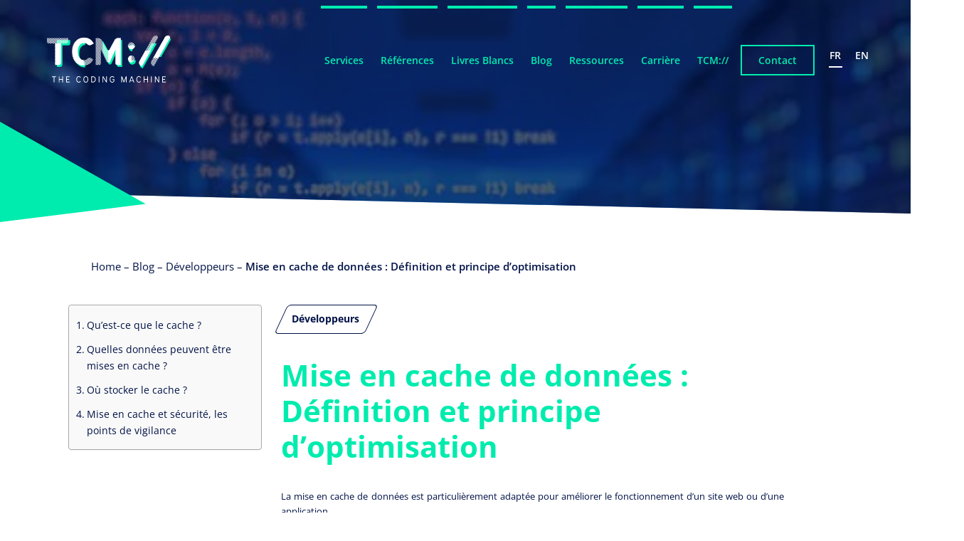

--- FILE ---
content_type: text/html; charset=UTF-8
request_url: https://thecodingmachine.com/mise-en-cache-de-donnees-definition/
body_size: 38857
content:
<!doctype html>
<html lang="fr-FR" prefix="og: https://ogp.me/ns#">
<head><meta charset="UTF-8"><script>if(navigator.userAgent.match(/MSIE|Internet Explorer/i)||navigator.userAgent.match(/Trident\/7\..*?rv:11/i)){var href=document.location.href;if(!href.match(/[?&]nowprocket/)){if(href.indexOf("?")==-1){if(href.indexOf("#")==-1){document.location.href=href+"?nowprocket=1"}else{document.location.href=href.replace("#","?nowprocket=1#")}}else{if(href.indexOf("#")==-1){document.location.href=href+"&nowprocket=1"}else{document.location.href=href.replace("#","&nowprocket=1#")}}}}</script><script>(()=>{class RocketLazyLoadScripts{constructor(){this.v="2.0.4",this.userEvents=["keydown","keyup","mousedown","mouseup","mousemove","mouseover","mouseout","touchmove","touchstart","touchend","touchcancel","wheel","click","dblclick","input"],this.attributeEvents=["onblur","onclick","oncontextmenu","ondblclick","onfocus","onmousedown","onmouseenter","onmouseleave","onmousemove","onmouseout","onmouseover","onmouseup","onmousewheel","onscroll","onsubmit"]}async t(){this.i(),this.o(),/iP(ad|hone)/.test(navigator.userAgent)&&this.h(),this.u(),this.l(this),this.m(),this.k(this),this.p(this),this._(),await Promise.all([this.R(),this.L()]),this.lastBreath=Date.now(),this.S(this),this.P(),this.D(),this.O(),this.M(),await this.C(this.delayedScripts.normal),await this.C(this.delayedScripts.defer),await this.C(this.delayedScripts.async),await this.T(),await this.F(),await this.j(),await this.A(),window.dispatchEvent(new Event("rocket-allScriptsLoaded")),this.everythingLoaded=!0,this.lastTouchEnd&&await new Promise(t=>setTimeout(t,500-Date.now()+this.lastTouchEnd)),this.I(),this.H(),this.U(),this.W()}i(){this.CSPIssue=sessionStorage.getItem("rocketCSPIssue"),document.addEventListener("securitypolicyviolation",t=>{this.CSPIssue||"script-src-elem"!==t.violatedDirective||"data"!==t.blockedURI||(this.CSPIssue=!0,sessionStorage.setItem("rocketCSPIssue",!0))},{isRocket:!0})}o(){window.addEventListener("pageshow",t=>{this.persisted=t.persisted,this.realWindowLoadedFired=!0},{isRocket:!0}),window.addEventListener("pagehide",()=>{this.onFirstUserAction=null},{isRocket:!0})}h(){let t;function e(e){t=e}window.addEventListener("touchstart",e,{isRocket:!0}),window.addEventListener("touchend",function i(o){o.changedTouches[0]&&t.changedTouches[0]&&Math.abs(o.changedTouches[0].pageX-t.changedTouches[0].pageX)<10&&Math.abs(o.changedTouches[0].pageY-t.changedTouches[0].pageY)<10&&o.timeStamp-t.timeStamp<200&&(window.removeEventListener("touchstart",e,{isRocket:!0}),window.removeEventListener("touchend",i,{isRocket:!0}),"INPUT"===o.target.tagName&&"text"===o.target.type||(o.target.dispatchEvent(new TouchEvent("touchend",{target:o.target,bubbles:!0})),o.target.dispatchEvent(new MouseEvent("mouseover",{target:o.target,bubbles:!0})),o.target.dispatchEvent(new PointerEvent("click",{target:o.target,bubbles:!0,cancelable:!0,detail:1,clientX:o.changedTouches[0].clientX,clientY:o.changedTouches[0].clientY})),event.preventDefault()))},{isRocket:!0})}q(t){this.userActionTriggered||("mousemove"!==t.type||this.firstMousemoveIgnored?"keyup"===t.type||"mouseover"===t.type||"mouseout"===t.type||(this.userActionTriggered=!0,this.onFirstUserAction&&this.onFirstUserAction()):this.firstMousemoveIgnored=!0),"click"===t.type&&t.preventDefault(),t.stopPropagation(),t.stopImmediatePropagation(),"touchstart"===this.lastEvent&&"touchend"===t.type&&(this.lastTouchEnd=Date.now()),"click"===t.type&&(this.lastTouchEnd=0),this.lastEvent=t.type,t.composedPath&&t.composedPath()[0].getRootNode()instanceof ShadowRoot&&(t.rocketTarget=t.composedPath()[0]),this.savedUserEvents.push(t)}u(){this.savedUserEvents=[],this.userEventHandler=this.q.bind(this),this.userEvents.forEach(t=>window.addEventListener(t,this.userEventHandler,{passive:!1,isRocket:!0})),document.addEventListener("visibilitychange",this.userEventHandler,{isRocket:!0})}U(){this.userEvents.forEach(t=>window.removeEventListener(t,this.userEventHandler,{passive:!1,isRocket:!0})),document.removeEventListener("visibilitychange",this.userEventHandler,{isRocket:!0}),this.savedUserEvents.forEach(t=>{(t.rocketTarget||t.target).dispatchEvent(new window[t.constructor.name](t.type,t))})}m(){const t="return false",e=Array.from(this.attributeEvents,t=>"data-rocket-"+t),i="["+this.attributeEvents.join("],[")+"]",o="[data-rocket-"+this.attributeEvents.join("],[data-rocket-")+"]",s=(e,i,o)=>{o&&o!==t&&(e.setAttribute("data-rocket-"+i,o),e["rocket"+i]=new Function("event",o),e.setAttribute(i,t))};new MutationObserver(t=>{for(const n of t)"attributes"===n.type&&(n.attributeName.startsWith("data-rocket-")||this.everythingLoaded?n.attributeName.startsWith("data-rocket-")&&this.everythingLoaded&&this.N(n.target,n.attributeName.substring(12)):s(n.target,n.attributeName,n.target.getAttribute(n.attributeName))),"childList"===n.type&&n.addedNodes.forEach(t=>{if(t.nodeType===Node.ELEMENT_NODE)if(this.everythingLoaded)for(const i of[t,...t.querySelectorAll(o)])for(const t of i.getAttributeNames())e.includes(t)&&this.N(i,t.substring(12));else for(const e of[t,...t.querySelectorAll(i)])for(const t of e.getAttributeNames())this.attributeEvents.includes(t)&&s(e,t,e.getAttribute(t))})}).observe(document,{subtree:!0,childList:!0,attributeFilter:[...this.attributeEvents,...e]})}I(){this.attributeEvents.forEach(t=>{document.querySelectorAll("[data-rocket-"+t+"]").forEach(e=>{this.N(e,t)})})}N(t,e){const i=t.getAttribute("data-rocket-"+e);i&&(t.setAttribute(e,i),t.removeAttribute("data-rocket-"+e))}k(t){Object.defineProperty(HTMLElement.prototype,"onclick",{get(){return this.rocketonclick||null},set(e){this.rocketonclick=e,this.setAttribute(t.everythingLoaded?"onclick":"data-rocket-onclick","this.rocketonclick(event)")}})}S(t){function e(e,i){let o=e[i];e[i]=null,Object.defineProperty(e,i,{get:()=>o,set(s){t.everythingLoaded?o=s:e["rocket"+i]=o=s}})}e(document,"onreadystatechange"),e(window,"onload"),e(window,"onpageshow");try{Object.defineProperty(document,"readyState",{get:()=>t.rocketReadyState,set(e){t.rocketReadyState=e},configurable:!0}),document.readyState="loading"}catch(t){console.log("WPRocket DJE readyState conflict, bypassing")}}l(t){this.originalAddEventListener=EventTarget.prototype.addEventListener,this.originalRemoveEventListener=EventTarget.prototype.removeEventListener,this.savedEventListeners=[],EventTarget.prototype.addEventListener=function(e,i,o){o&&o.isRocket||!t.B(e,this)&&!t.userEvents.includes(e)||t.B(e,this)&&!t.userActionTriggered||e.startsWith("rocket-")||t.everythingLoaded?t.originalAddEventListener.call(this,e,i,o):(t.savedEventListeners.push({target:this,remove:!1,type:e,func:i,options:o}),"mouseenter"!==e&&"mouseleave"!==e||t.originalAddEventListener.call(this,e,t.savedUserEvents.push,o))},EventTarget.prototype.removeEventListener=function(e,i,o){o&&o.isRocket||!t.B(e,this)&&!t.userEvents.includes(e)||t.B(e,this)&&!t.userActionTriggered||e.startsWith("rocket-")||t.everythingLoaded?t.originalRemoveEventListener.call(this,e,i,o):t.savedEventListeners.push({target:this,remove:!0,type:e,func:i,options:o})}}J(t,e){this.savedEventListeners=this.savedEventListeners.filter(i=>{let o=i.type,s=i.target||window;return e!==o||t!==s||(this.B(o,s)&&(i.type="rocket-"+o),this.$(i),!1)})}H(){EventTarget.prototype.addEventListener=this.originalAddEventListener,EventTarget.prototype.removeEventListener=this.originalRemoveEventListener,this.savedEventListeners.forEach(t=>this.$(t))}$(t){t.remove?this.originalRemoveEventListener.call(t.target,t.type,t.func,t.options):this.originalAddEventListener.call(t.target,t.type,t.func,t.options)}p(t){let e;function i(e){return t.everythingLoaded?e:e.split(" ").map(t=>"load"===t||t.startsWith("load.")?"rocket-jquery-load":t).join(" ")}function o(o){function s(e){const s=o.fn[e];o.fn[e]=o.fn.init.prototype[e]=function(){return this[0]===window&&t.userActionTriggered&&("string"==typeof arguments[0]||arguments[0]instanceof String?arguments[0]=i(arguments[0]):"object"==typeof arguments[0]&&Object.keys(arguments[0]).forEach(t=>{const e=arguments[0][t];delete arguments[0][t],arguments[0][i(t)]=e})),s.apply(this,arguments),this}}if(o&&o.fn&&!t.allJQueries.includes(o)){const e={DOMContentLoaded:[],"rocket-DOMContentLoaded":[]};for(const t in e)document.addEventListener(t,()=>{e[t].forEach(t=>t())},{isRocket:!0});o.fn.ready=o.fn.init.prototype.ready=function(i){function s(){parseInt(o.fn.jquery)>2?setTimeout(()=>i.bind(document)(o)):i.bind(document)(o)}return"function"==typeof i&&(t.realDomReadyFired?!t.userActionTriggered||t.fauxDomReadyFired?s():e["rocket-DOMContentLoaded"].push(s):e.DOMContentLoaded.push(s)),o([])},s("on"),s("one"),s("off"),t.allJQueries.push(o)}e=o}t.allJQueries=[],o(window.jQuery),Object.defineProperty(window,"jQuery",{get:()=>e,set(t){o(t)}})}P(){const t=new Map;document.write=document.writeln=function(e){const i=document.currentScript,o=document.createRange(),s=i.parentElement;let n=t.get(i);void 0===n&&(n=i.nextSibling,t.set(i,n));const c=document.createDocumentFragment();o.setStart(c,0),c.appendChild(o.createContextualFragment(e)),s.insertBefore(c,n)}}async R(){return new Promise(t=>{this.userActionTriggered?t():this.onFirstUserAction=t})}async L(){return new Promise(t=>{document.addEventListener("DOMContentLoaded",()=>{this.realDomReadyFired=!0,t()},{isRocket:!0})})}async j(){return this.realWindowLoadedFired?Promise.resolve():new Promise(t=>{window.addEventListener("load",t,{isRocket:!0})})}M(){this.pendingScripts=[];this.scriptsMutationObserver=new MutationObserver(t=>{for(const e of t)e.addedNodes.forEach(t=>{"SCRIPT"!==t.tagName||t.noModule||t.isWPRocket||this.pendingScripts.push({script:t,promise:new Promise(e=>{const i=()=>{const i=this.pendingScripts.findIndex(e=>e.script===t);i>=0&&this.pendingScripts.splice(i,1),e()};t.addEventListener("load",i,{isRocket:!0}),t.addEventListener("error",i,{isRocket:!0}),setTimeout(i,1e3)})})})}),this.scriptsMutationObserver.observe(document,{childList:!0,subtree:!0})}async F(){await this.X(),this.pendingScripts.length?(await this.pendingScripts[0].promise,await this.F()):this.scriptsMutationObserver.disconnect()}D(){this.delayedScripts={normal:[],async:[],defer:[]},document.querySelectorAll("script[type$=rocketlazyloadscript]").forEach(t=>{t.hasAttribute("data-rocket-src")?t.hasAttribute("async")&&!1!==t.async?this.delayedScripts.async.push(t):t.hasAttribute("defer")&&!1!==t.defer||"module"===t.getAttribute("data-rocket-type")?this.delayedScripts.defer.push(t):this.delayedScripts.normal.push(t):this.delayedScripts.normal.push(t)})}async _(){await this.L();let t=[];document.querySelectorAll("script[type$=rocketlazyloadscript][data-rocket-src]").forEach(e=>{let i=e.getAttribute("data-rocket-src");if(i&&!i.startsWith("data:")){i.startsWith("//")&&(i=location.protocol+i);try{const o=new URL(i).origin;o!==location.origin&&t.push({src:o,crossOrigin:e.crossOrigin||"module"===e.getAttribute("data-rocket-type")})}catch(t){}}}),t=[...new Map(t.map(t=>[JSON.stringify(t),t])).values()],this.Y(t,"preconnect")}async G(t){if(await this.K(),!0!==t.noModule||!("noModule"in HTMLScriptElement.prototype))return new Promise(e=>{let i;function o(){(i||t).setAttribute("data-rocket-status","executed"),e()}try{if(navigator.userAgent.includes("Firefox/")||""===navigator.vendor||this.CSPIssue)i=document.createElement("script"),[...t.attributes].forEach(t=>{let e=t.nodeName;"type"!==e&&("data-rocket-type"===e&&(e="type"),"data-rocket-src"===e&&(e="src"),i.setAttribute(e,t.nodeValue))}),t.text&&(i.text=t.text),t.nonce&&(i.nonce=t.nonce),i.hasAttribute("src")?(i.addEventListener("load",o,{isRocket:!0}),i.addEventListener("error",()=>{i.setAttribute("data-rocket-status","failed-network"),e()},{isRocket:!0}),setTimeout(()=>{i.isConnected||e()},1)):(i.text=t.text,o()),i.isWPRocket=!0,t.parentNode.replaceChild(i,t);else{const i=t.getAttribute("data-rocket-type"),s=t.getAttribute("data-rocket-src");i?(t.type=i,t.removeAttribute("data-rocket-type")):t.removeAttribute("type"),t.addEventListener("load",o,{isRocket:!0}),t.addEventListener("error",i=>{this.CSPIssue&&i.target.src.startsWith("data:")?(console.log("WPRocket: CSP fallback activated"),t.removeAttribute("src"),this.G(t).then(e)):(t.setAttribute("data-rocket-status","failed-network"),e())},{isRocket:!0}),s?(t.fetchPriority="high",t.removeAttribute("data-rocket-src"),t.src=s):t.src="data:text/javascript;base64,"+window.btoa(unescape(encodeURIComponent(t.text)))}}catch(i){t.setAttribute("data-rocket-status","failed-transform"),e()}});t.setAttribute("data-rocket-status","skipped")}async C(t){const e=t.shift();return e?(e.isConnected&&await this.G(e),this.C(t)):Promise.resolve()}O(){this.Y([...this.delayedScripts.normal,...this.delayedScripts.defer,...this.delayedScripts.async],"preload")}Y(t,e){this.trash=this.trash||[];let i=!0;var o=document.createDocumentFragment();t.forEach(t=>{const s=t.getAttribute&&t.getAttribute("data-rocket-src")||t.src;if(s&&!s.startsWith("data:")){const n=document.createElement("link");n.href=s,n.rel=e,"preconnect"!==e&&(n.as="script",n.fetchPriority=i?"high":"low"),t.getAttribute&&"module"===t.getAttribute("data-rocket-type")&&(n.crossOrigin=!0),t.crossOrigin&&(n.crossOrigin=t.crossOrigin),t.integrity&&(n.integrity=t.integrity),t.nonce&&(n.nonce=t.nonce),o.appendChild(n),this.trash.push(n),i=!1}}),document.head.appendChild(o)}W(){this.trash.forEach(t=>t.remove())}async T(){try{document.readyState="interactive"}catch(t){}this.fauxDomReadyFired=!0;try{await this.K(),this.J(document,"readystatechange"),document.dispatchEvent(new Event("rocket-readystatechange")),await this.K(),document.rocketonreadystatechange&&document.rocketonreadystatechange(),await this.K(),this.J(document,"DOMContentLoaded"),document.dispatchEvent(new Event("rocket-DOMContentLoaded")),await this.K(),this.J(window,"DOMContentLoaded"),window.dispatchEvent(new Event("rocket-DOMContentLoaded"))}catch(t){console.error(t)}}async A(){try{document.readyState="complete"}catch(t){}try{await this.K(),this.J(document,"readystatechange"),document.dispatchEvent(new Event("rocket-readystatechange")),await this.K(),document.rocketonreadystatechange&&document.rocketonreadystatechange(),await this.K(),this.J(window,"load"),window.dispatchEvent(new Event("rocket-load")),await this.K(),window.rocketonload&&window.rocketonload(),await this.K(),this.allJQueries.forEach(t=>t(window).trigger("rocket-jquery-load")),await this.K(),this.J(window,"pageshow");const t=new Event("rocket-pageshow");t.persisted=this.persisted,window.dispatchEvent(t),await this.K(),window.rocketonpageshow&&window.rocketonpageshow({persisted:this.persisted})}catch(t){console.error(t)}}async K(){Date.now()-this.lastBreath>45&&(await this.X(),this.lastBreath=Date.now())}async X(){return document.hidden?new Promise(t=>setTimeout(t)):new Promise(t=>requestAnimationFrame(t))}B(t,e){return e===document&&"readystatechange"===t||(e===document&&"DOMContentLoaded"===t||(e===window&&"DOMContentLoaded"===t||(e===window&&"load"===t||e===window&&"pageshow"===t)))}static run(){(new RocketLazyLoadScripts).t()}}RocketLazyLoadScripts.run()})();</script>
	
	<meta name="viewport" content="width=device-width, initial-scale=1">
	<link rel="profile" href="https://gmpg.org/xfn/11">
	<link rel="preconnect" href="https://fonts.gstatic.com">
	
	
	<link href="https://stats.g.doubleclick.net" crossorigin="" rel="preconnect">
	<link href="https://www.google.com" crossorigin="" rel="preconnect">
	<link href="https://www.google.fr" crossorigin="" rel="preconnect">

	<!-- Google Tag Manager -->
	<script type="rocketlazyloadscript">(function(w,d,s,l,i){w[l]=w[l]||[];w[l].push({'gtm.start':
	new Date().getTime(),event:'gtm.js'});var f=d.getElementsByTagName(s)[0],
	j=d.createElement(s),dl=l!='dataLayer'?'&l='+l:'';j.async=true;j.src=
	'https://www.googletagmanager.com/gtm.js?id='+i+dl;f.parentNode.insertBefore(j,f);
	})(window,document,'script','dataLayer','GTM-WJHXZ64D');</script>
	<!-- End Google Tag Manager -->

	<style></style>
	
<!-- Optimisation des moteurs de recherche par Rank Math - https://rankmath.com/ -->
<title>Mise en cache de données</title>
<link data-rocket-prefetch href="https://www.googletagmanager.com" rel="dns-prefetch">
<link data-rocket-prefetch href="https://static.axept.io" rel="dns-prefetch">
<link data-rocket-prefetch href="https://sibautomation.com" rel="dns-prefetch">
<link data-rocket-prefetch href="https://fonts.googleapis.com" rel="dns-prefetch">
<link data-rocket-prefetch href="https://fonts.gstatic.com" rel="dns-prefetch">
<link data-rocket-prefetch href="https://challenges.cloudflare.com" rel="dns-prefetch">
<link data-rocket-preload as="style" href="https://fonts.googleapis.com/css2?family=Open+Sans:wght@300;400;600;700&#038;display=swap" rel="preload">
<link href="https://fonts.googleapis.com/css2?family=Open+Sans:wght@300;400;600;700&#038;display=swap" media="print" onload="this.media=&#039;all&#039;" rel="stylesheet">
<noscript><link rel="stylesheet" href="https://fonts.googleapis.com/css2?family=Open+Sans:wght@300;400;600;700&#038;display=swap"></noscript>
<link crossorigin data-rocket-preload as="font" href="https://fonts.gstatic.com/s/opensans/v44/memvYaGs126MiZpBA-UvWbX2vVnXBbObj2OVTUGmu1aB.woff2" rel="preload">
<link crossorigin data-rocket-preload as="font" href="https://fonts.gstatic.com/s/opensans/v44/memvYaGs126MiZpBA-UvWbX2vVnXBbObj2OVTSGmu1aB.woff2" rel="preload">
<link crossorigin data-rocket-preload as="font" href="https://fonts.gstatic.com/s/opensans/v44/memvYaGs126MiZpBA-UvWbX2vVnXBbObj2OVTS-muw.woff2" rel="preload">
<style id="wpr-usedcss">@font-face{font-family:'Open Sans';font-style:normal;font-weight:300;font-stretch:100%;font-display:swap;src:url(https://fonts.gstatic.com/s/opensans/v44/memvYaGs126MiZpBA-UvWbX2vVnXBbObj2OVTUGmu1aB.woff2) format('woff2');unicode-range:U+0001-000C,U+000E-001F,U+007F-009F,U+20DD-20E0,U+20E2-20E4,U+2150-218F,U+2190,U+2192,U+2194-2199,U+21AF,U+21E6-21F0,U+21F3,U+2218-2219,U+2299,U+22C4-22C6,U+2300-243F,U+2440-244A,U+2460-24FF,U+25A0-27BF,U+2800-28FF,U+2921-2922,U+2981,U+29BF,U+29EB,U+2B00-2BFF,U+4DC0-4DFF,U+FFF9-FFFB,U+10140-1018E,U+10190-1019C,U+101A0,U+101D0-101FD,U+102E0-102FB,U+10E60-10E7E,U+1D2C0-1D2D3,U+1D2E0-1D37F,U+1F000-1F0FF,U+1F100-1F1AD,U+1F1E6-1F1FF,U+1F30D-1F30F,U+1F315,U+1F31C,U+1F31E,U+1F320-1F32C,U+1F336,U+1F378,U+1F37D,U+1F382,U+1F393-1F39F,U+1F3A7-1F3A8,U+1F3AC-1F3AF,U+1F3C2,U+1F3C4-1F3C6,U+1F3CA-1F3CE,U+1F3D4-1F3E0,U+1F3ED,U+1F3F1-1F3F3,U+1F3F5-1F3F7,U+1F408,U+1F415,U+1F41F,U+1F426,U+1F43F,U+1F441-1F442,U+1F444,U+1F446-1F449,U+1F44C-1F44E,U+1F453,U+1F46A,U+1F47D,U+1F4A3,U+1F4B0,U+1F4B3,U+1F4B9,U+1F4BB,U+1F4BF,U+1F4C8-1F4CB,U+1F4D6,U+1F4DA,U+1F4DF,U+1F4E3-1F4E6,U+1F4EA-1F4ED,U+1F4F7,U+1F4F9-1F4FB,U+1F4FD-1F4FE,U+1F503,U+1F507-1F50B,U+1F50D,U+1F512-1F513,U+1F53E-1F54A,U+1F54F-1F5FA,U+1F610,U+1F650-1F67F,U+1F687,U+1F68D,U+1F691,U+1F694,U+1F698,U+1F6AD,U+1F6B2,U+1F6B9-1F6BA,U+1F6BC,U+1F6C6-1F6CF,U+1F6D3-1F6D7,U+1F6E0-1F6EA,U+1F6F0-1F6F3,U+1F6F7-1F6FC,U+1F700-1F7FF,U+1F800-1F80B,U+1F810-1F847,U+1F850-1F859,U+1F860-1F887,U+1F890-1F8AD,U+1F8B0-1F8BB,U+1F8C0-1F8C1,U+1F900-1F90B,U+1F93B,U+1F946,U+1F984,U+1F996,U+1F9E9,U+1FA00-1FA6F,U+1FA70-1FA7C,U+1FA80-1FA89,U+1FA8F-1FAC6,U+1FACE-1FADC,U+1FADF-1FAE9,U+1FAF0-1FAF8,U+1FB00-1FBFF}@font-face{font-family:'Open Sans';font-style:normal;font-weight:300;font-stretch:100%;font-display:swap;src:url(https://fonts.gstatic.com/s/opensans/v44/memvYaGs126MiZpBA-UvWbX2vVnXBbObj2OVTSGmu1aB.woff2) format('woff2');unicode-range:U+0100-02BA,U+02BD-02C5,U+02C7-02CC,U+02CE-02D7,U+02DD-02FF,U+0304,U+0308,U+0329,U+1D00-1DBF,U+1E00-1E9F,U+1EF2-1EFF,U+2020,U+20A0-20AB,U+20AD-20C0,U+2113,U+2C60-2C7F,U+A720-A7FF}@font-face{font-family:'Open Sans';font-style:normal;font-weight:300;font-stretch:100%;font-display:swap;src:url(https://fonts.gstatic.com/s/opensans/v44/memvYaGs126MiZpBA-UvWbX2vVnXBbObj2OVTS-muw.woff2) format('woff2');unicode-range:U+0000-00FF,U+0131,U+0152-0153,U+02BB-02BC,U+02C6,U+02DA,U+02DC,U+0304,U+0308,U+0329,U+2000-206F,U+20AC,U+2122,U+2191,U+2193,U+2212,U+2215,U+FEFF,U+FFFD}@font-face{font-family:'Open Sans';font-style:normal;font-weight:400;font-stretch:100%;font-display:swap;src:url(https://fonts.gstatic.com/s/opensans/v44/memvYaGs126MiZpBA-UvWbX2vVnXBbObj2OVTUGmu1aB.woff2) format('woff2');unicode-range:U+0001-000C,U+000E-001F,U+007F-009F,U+20DD-20E0,U+20E2-20E4,U+2150-218F,U+2190,U+2192,U+2194-2199,U+21AF,U+21E6-21F0,U+21F3,U+2218-2219,U+2299,U+22C4-22C6,U+2300-243F,U+2440-244A,U+2460-24FF,U+25A0-27BF,U+2800-28FF,U+2921-2922,U+2981,U+29BF,U+29EB,U+2B00-2BFF,U+4DC0-4DFF,U+FFF9-FFFB,U+10140-1018E,U+10190-1019C,U+101A0,U+101D0-101FD,U+102E0-102FB,U+10E60-10E7E,U+1D2C0-1D2D3,U+1D2E0-1D37F,U+1F000-1F0FF,U+1F100-1F1AD,U+1F1E6-1F1FF,U+1F30D-1F30F,U+1F315,U+1F31C,U+1F31E,U+1F320-1F32C,U+1F336,U+1F378,U+1F37D,U+1F382,U+1F393-1F39F,U+1F3A7-1F3A8,U+1F3AC-1F3AF,U+1F3C2,U+1F3C4-1F3C6,U+1F3CA-1F3CE,U+1F3D4-1F3E0,U+1F3ED,U+1F3F1-1F3F3,U+1F3F5-1F3F7,U+1F408,U+1F415,U+1F41F,U+1F426,U+1F43F,U+1F441-1F442,U+1F444,U+1F446-1F449,U+1F44C-1F44E,U+1F453,U+1F46A,U+1F47D,U+1F4A3,U+1F4B0,U+1F4B3,U+1F4B9,U+1F4BB,U+1F4BF,U+1F4C8-1F4CB,U+1F4D6,U+1F4DA,U+1F4DF,U+1F4E3-1F4E6,U+1F4EA-1F4ED,U+1F4F7,U+1F4F9-1F4FB,U+1F4FD-1F4FE,U+1F503,U+1F507-1F50B,U+1F50D,U+1F512-1F513,U+1F53E-1F54A,U+1F54F-1F5FA,U+1F610,U+1F650-1F67F,U+1F687,U+1F68D,U+1F691,U+1F694,U+1F698,U+1F6AD,U+1F6B2,U+1F6B9-1F6BA,U+1F6BC,U+1F6C6-1F6CF,U+1F6D3-1F6D7,U+1F6E0-1F6EA,U+1F6F0-1F6F3,U+1F6F7-1F6FC,U+1F700-1F7FF,U+1F800-1F80B,U+1F810-1F847,U+1F850-1F859,U+1F860-1F887,U+1F890-1F8AD,U+1F8B0-1F8BB,U+1F8C0-1F8C1,U+1F900-1F90B,U+1F93B,U+1F946,U+1F984,U+1F996,U+1F9E9,U+1FA00-1FA6F,U+1FA70-1FA7C,U+1FA80-1FA89,U+1FA8F-1FAC6,U+1FACE-1FADC,U+1FADF-1FAE9,U+1FAF0-1FAF8,U+1FB00-1FBFF}@font-face{font-family:'Open Sans';font-style:normal;font-weight:400;font-stretch:100%;font-display:swap;src:url(https://fonts.gstatic.com/s/opensans/v44/memvYaGs126MiZpBA-UvWbX2vVnXBbObj2OVTSGmu1aB.woff2) format('woff2');unicode-range:U+0100-02BA,U+02BD-02C5,U+02C7-02CC,U+02CE-02D7,U+02DD-02FF,U+0304,U+0308,U+0329,U+1D00-1DBF,U+1E00-1E9F,U+1EF2-1EFF,U+2020,U+20A0-20AB,U+20AD-20C0,U+2113,U+2C60-2C7F,U+A720-A7FF}@font-face{font-family:'Open Sans';font-style:normal;font-weight:400;font-stretch:100%;font-display:swap;src:url(https://fonts.gstatic.com/s/opensans/v44/memvYaGs126MiZpBA-UvWbX2vVnXBbObj2OVTS-muw.woff2) format('woff2');unicode-range:U+0000-00FF,U+0131,U+0152-0153,U+02BB-02BC,U+02C6,U+02DA,U+02DC,U+0304,U+0308,U+0329,U+2000-206F,U+20AC,U+2122,U+2191,U+2193,U+2212,U+2215,U+FEFF,U+FFFD}@font-face{font-family:'Open Sans';font-style:normal;font-weight:600;font-stretch:100%;font-display:swap;src:url(https://fonts.gstatic.com/s/opensans/v44/memvYaGs126MiZpBA-UvWbX2vVnXBbObj2OVTUGmu1aB.woff2) format('woff2');unicode-range:U+0001-000C,U+000E-001F,U+007F-009F,U+20DD-20E0,U+20E2-20E4,U+2150-218F,U+2190,U+2192,U+2194-2199,U+21AF,U+21E6-21F0,U+21F3,U+2218-2219,U+2299,U+22C4-22C6,U+2300-243F,U+2440-244A,U+2460-24FF,U+25A0-27BF,U+2800-28FF,U+2921-2922,U+2981,U+29BF,U+29EB,U+2B00-2BFF,U+4DC0-4DFF,U+FFF9-FFFB,U+10140-1018E,U+10190-1019C,U+101A0,U+101D0-101FD,U+102E0-102FB,U+10E60-10E7E,U+1D2C0-1D2D3,U+1D2E0-1D37F,U+1F000-1F0FF,U+1F100-1F1AD,U+1F1E6-1F1FF,U+1F30D-1F30F,U+1F315,U+1F31C,U+1F31E,U+1F320-1F32C,U+1F336,U+1F378,U+1F37D,U+1F382,U+1F393-1F39F,U+1F3A7-1F3A8,U+1F3AC-1F3AF,U+1F3C2,U+1F3C4-1F3C6,U+1F3CA-1F3CE,U+1F3D4-1F3E0,U+1F3ED,U+1F3F1-1F3F3,U+1F3F5-1F3F7,U+1F408,U+1F415,U+1F41F,U+1F426,U+1F43F,U+1F441-1F442,U+1F444,U+1F446-1F449,U+1F44C-1F44E,U+1F453,U+1F46A,U+1F47D,U+1F4A3,U+1F4B0,U+1F4B3,U+1F4B9,U+1F4BB,U+1F4BF,U+1F4C8-1F4CB,U+1F4D6,U+1F4DA,U+1F4DF,U+1F4E3-1F4E6,U+1F4EA-1F4ED,U+1F4F7,U+1F4F9-1F4FB,U+1F4FD-1F4FE,U+1F503,U+1F507-1F50B,U+1F50D,U+1F512-1F513,U+1F53E-1F54A,U+1F54F-1F5FA,U+1F610,U+1F650-1F67F,U+1F687,U+1F68D,U+1F691,U+1F694,U+1F698,U+1F6AD,U+1F6B2,U+1F6B9-1F6BA,U+1F6BC,U+1F6C6-1F6CF,U+1F6D3-1F6D7,U+1F6E0-1F6EA,U+1F6F0-1F6F3,U+1F6F7-1F6FC,U+1F700-1F7FF,U+1F800-1F80B,U+1F810-1F847,U+1F850-1F859,U+1F860-1F887,U+1F890-1F8AD,U+1F8B0-1F8BB,U+1F8C0-1F8C1,U+1F900-1F90B,U+1F93B,U+1F946,U+1F984,U+1F996,U+1F9E9,U+1FA00-1FA6F,U+1FA70-1FA7C,U+1FA80-1FA89,U+1FA8F-1FAC6,U+1FACE-1FADC,U+1FADF-1FAE9,U+1FAF0-1FAF8,U+1FB00-1FBFF}@font-face{font-family:'Open Sans';font-style:normal;font-weight:600;font-stretch:100%;font-display:swap;src:url(https://fonts.gstatic.com/s/opensans/v44/memvYaGs126MiZpBA-UvWbX2vVnXBbObj2OVTSGmu1aB.woff2) format('woff2');unicode-range:U+0100-02BA,U+02BD-02C5,U+02C7-02CC,U+02CE-02D7,U+02DD-02FF,U+0304,U+0308,U+0329,U+1D00-1DBF,U+1E00-1E9F,U+1EF2-1EFF,U+2020,U+20A0-20AB,U+20AD-20C0,U+2113,U+2C60-2C7F,U+A720-A7FF}@font-face{font-family:'Open Sans';font-style:normal;font-weight:600;font-stretch:100%;font-display:swap;src:url(https://fonts.gstatic.com/s/opensans/v44/memvYaGs126MiZpBA-UvWbX2vVnXBbObj2OVTS-muw.woff2) format('woff2');unicode-range:U+0000-00FF,U+0131,U+0152-0153,U+02BB-02BC,U+02C6,U+02DA,U+02DC,U+0304,U+0308,U+0329,U+2000-206F,U+20AC,U+2122,U+2191,U+2193,U+2212,U+2215,U+FEFF,U+FFFD}@font-face{font-family:'Open Sans';font-style:normal;font-weight:700;font-stretch:100%;font-display:swap;src:url(https://fonts.gstatic.com/s/opensans/v44/memvYaGs126MiZpBA-UvWbX2vVnXBbObj2OVTUGmu1aB.woff2) format('woff2');unicode-range:U+0001-000C,U+000E-001F,U+007F-009F,U+20DD-20E0,U+20E2-20E4,U+2150-218F,U+2190,U+2192,U+2194-2199,U+21AF,U+21E6-21F0,U+21F3,U+2218-2219,U+2299,U+22C4-22C6,U+2300-243F,U+2440-244A,U+2460-24FF,U+25A0-27BF,U+2800-28FF,U+2921-2922,U+2981,U+29BF,U+29EB,U+2B00-2BFF,U+4DC0-4DFF,U+FFF9-FFFB,U+10140-1018E,U+10190-1019C,U+101A0,U+101D0-101FD,U+102E0-102FB,U+10E60-10E7E,U+1D2C0-1D2D3,U+1D2E0-1D37F,U+1F000-1F0FF,U+1F100-1F1AD,U+1F1E6-1F1FF,U+1F30D-1F30F,U+1F315,U+1F31C,U+1F31E,U+1F320-1F32C,U+1F336,U+1F378,U+1F37D,U+1F382,U+1F393-1F39F,U+1F3A7-1F3A8,U+1F3AC-1F3AF,U+1F3C2,U+1F3C4-1F3C6,U+1F3CA-1F3CE,U+1F3D4-1F3E0,U+1F3ED,U+1F3F1-1F3F3,U+1F3F5-1F3F7,U+1F408,U+1F415,U+1F41F,U+1F426,U+1F43F,U+1F441-1F442,U+1F444,U+1F446-1F449,U+1F44C-1F44E,U+1F453,U+1F46A,U+1F47D,U+1F4A3,U+1F4B0,U+1F4B3,U+1F4B9,U+1F4BB,U+1F4BF,U+1F4C8-1F4CB,U+1F4D6,U+1F4DA,U+1F4DF,U+1F4E3-1F4E6,U+1F4EA-1F4ED,U+1F4F7,U+1F4F9-1F4FB,U+1F4FD-1F4FE,U+1F503,U+1F507-1F50B,U+1F50D,U+1F512-1F513,U+1F53E-1F54A,U+1F54F-1F5FA,U+1F610,U+1F650-1F67F,U+1F687,U+1F68D,U+1F691,U+1F694,U+1F698,U+1F6AD,U+1F6B2,U+1F6B9-1F6BA,U+1F6BC,U+1F6C6-1F6CF,U+1F6D3-1F6D7,U+1F6E0-1F6EA,U+1F6F0-1F6F3,U+1F6F7-1F6FC,U+1F700-1F7FF,U+1F800-1F80B,U+1F810-1F847,U+1F850-1F859,U+1F860-1F887,U+1F890-1F8AD,U+1F8B0-1F8BB,U+1F8C0-1F8C1,U+1F900-1F90B,U+1F93B,U+1F946,U+1F984,U+1F996,U+1F9E9,U+1FA00-1FA6F,U+1FA70-1FA7C,U+1FA80-1FA89,U+1FA8F-1FAC6,U+1FACE-1FADC,U+1FADF-1FAE9,U+1FAF0-1FAF8,U+1FB00-1FBFF}@font-face{font-family:'Open Sans';font-style:normal;font-weight:700;font-stretch:100%;font-display:swap;src:url(https://fonts.gstatic.com/s/opensans/v44/memvYaGs126MiZpBA-UvWbX2vVnXBbObj2OVTSGmu1aB.woff2) format('woff2');unicode-range:U+0100-02BA,U+02BD-02C5,U+02C7-02CC,U+02CE-02D7,U+02DD-02FF,U+0304,U+0308,U+0329,U+1D00-1DBF,U+1E00-1E9F,U+1EF2-1EFF,U+2020,U+20A0-20AB,U+20AD-20C0,U+2113,U+2C60-2C7F,U+A720-A7FF}@font-face{font-family:'Open Sans';font-style:normal;font-weight:700;font-stretch:100%;font-display:swap;src:url(https://fonts.gstatic.com/s/opensans/v44/memvYaGs126MiZpBA-UvWbX2vVnXBbObj2OVTS-muw.woff2) format('woff2');unicode-range:U+0000-00FF,U+0131,U+0152-0153,U+02BB-02BC,U+02C6,U+02DA,U+02DC,U+0304,U+0308,U+0329,U+2000-206F,U+20AC,U+2122,U+2191,U+2193,U+2212,U+2215,U+FEFF,U+FFFD}.tns-outer{padding:0!important}.tns-outer [hidden]{display:none!important}.tns-outer [aria-controls],.tns-outer [data-action]{cursor:pointer}.tns-slider{-webkit-transition:none;-moz-transition:none;transition:all 0s}.tns-slider>.tns-item{-webkit-box-sizing:border-box;-moz-box-sizing:border-box;box-sizing:border-box}.tns-horizontal.tns-subpixel{white-space:nowrap}.tns-horizontal.tns-subpixel>.tns-item{display:inline-block;vertical-align:top;white-space:normal}.tns-horizontal.tns-no-subpixel:after{content:'';display:table;clear:both}.tns-horizontal.tns-no-subpixel>.tns-item{float:left}.tns-horizontal.tns-carousel.tns-no-subpixel>.tns-item{margin-right:-100%}.tns-no-calc{position:relative;left:0}.tns-gallery{position:relative;left:0;min-height:1px}.tns-gallery>.tns-item{position:absolute;left:-100%;-webkit-transition:transform,opacity;-moz-transition:transform,opacity;transition:transform 0s,opacity 0s}.tns-gallery>.tns-slide-active{position:relative;left:auto!important}.tns-gallery>.tns-moving{-webkit-transition:.25s;-moz-transition:.25s;transition:all .25s}.tns-autowidth{display:inline-block}.tns-lazy-img{-webkit-transition:opacity .6s;-moz-transition:opacity .6s;transition:opacity .6s;opacity:.6}.tns-lazy-img.tns-complete{opacity:1}.tns-ah{-webkit-transition:height;-moz-transition:height;transition:height 0s}.tns-ovh{overflow:hidden}.tns-visually-hidden{position:absolute;left:-10000em}.tns-transparent{opacity:0;visibility:hidden}.tns-fadeIn{opacity:1;z-index:0}.tns-fadeOut,.tns-normal{opacity:0;z-index:-1}.tns-vpfix{white-space:nowrap}.tns-vpfix>div,.tns-vpfix>li{display:inline-block}.tns-t-subp2{margin:0 auto;width:310px;position:relative;height:10px;overflow:hidden}.tns-t-ct{width:2333.3333333%;width:-webkit-calc(100% * 70 / 3);width:-moz-calc(100% * 70 / 3);width:calc(100% * 70 / 3);position:absolute;right:0}.tns-t-ct:after{content:'';display:table;clear:both}.tns-t-ct>div{width:1.4285714%;width:-webkit-calc(100% / 70);width:-moz-calc(100% / 70);width:calc(100% / 70);height:10px;float:left}img:is([sizes=auto i],[sizes^="auto," i]){contain-intrinsic-size:3000px 1500px}:where(.wp-block-button__link){border-radius:9999px;box-shadow:none;padding:calc(.667em + 2px) calc(1.333em + 2px);text-decoration:none}:root :where(.wp-block-button .wp-block-button__link.is-style-outline),:root :where(.wp-block-button.is-style-outline>.wp-block-button__link){border:2px solid;padding:.667em 1.333em}:root :where(.wp-block-button .wp-block-button__link.is-style-outline:not(.has-text-color)),:root :where(.wp-block-button.is-style-outline>.wp-block-button__link:not(.has-text-color)){color:currentColor}:root :where(.wp-block-button .wp-block-button__link.is-style-outline:not(.has-background)),:root :where(.wp-block-button.is-style-outline>.wp-block-button__link:not(.has-background)){background-color:initial;background-image:none}:where(.wp-block-calendar table:not(.has-background) th){background:#ddd}:where(.wp-block-columns){margin-bottom:1.75em}:where(.wp-block-columns.has-background){padding:1.25em 2.375em}:where(.wp-block-post-comments input[type=submit]){border:none}:where(.wp-block-cover-image:not(.has-text-color)),:where(.wp-block-cover:not(.has-text-color)){color:#fff}:where(.wp-block-cover-image.is-light:not(.has-text-color)),:where(.wp-block-cover.is-light:not(.has-text-color)){color:#000}:root :where(.wp-block-cover h1:not(.has-text-color)),:root :where(.wp-block-cover h2:not(.has-text-color)),:root :where(.wp-block-cover h3:not(.has-text-color)),:root :where(.wp-block-cover h4:not(.has-text-color)),:root :where(.wp-block-cover h5:not(.has-text-color)),:root :where(.wp-block-cover h6:not(.has-text-color)),:root :where(.wp-block-cover p:not(.has-text-color)){color:inherit}:where(.wp-block-file){margin-bottom:1.5em}:where(.wp-block-file__button){border-radius:2em;display:inline-block;padding:.5em 1em}:where(.wp-block-file__button):is(a):active,:where(.wp-block-file__button):is(a):focus,:where(.wp-block-file__button):is(a):hover,:where(.wp-block-file__button):is(a):visited{box-shadow:none;color:#fff;opacity:.85;text-decoration:none}:where(.wp-block-group.wp-block-group-is-layout-constrained){position:relative}:root :where(.wp-block-image.is-style-rounded img,.wp-block-image .is-style-rounded img){border-radius:9999px}:where(.wp-block-latest-comments:not([style*=line-height] .wp-block-latest-comments__comment)){line-height:1.1}:where(.wp-block-latest-comments:not([style*=line-height] .wp-block-latest-comments__comment-excerpt p)){line-height:1.8}:root :where(.wp-block-latest-posts.is-grid){padding:0}:root :where(.wp-block-latest-posts.wp-block-latest-posts__list){padding-left:0}ol,ul{box-sizing:border-box}:root :where(.wp-block-list.has-background){padding:1.25em 2.375em}:where(.wp-block-navigation.has-background .wp-block-navigation-item a:not(.wp-element-button)),:where(.wp-block-navigation.has-background .wp-block-navigation-submenu a:not(.wp-element-button)){padding:.5em 1em}:where(.wp-block-navigation .wp-block-navigation__submenu-container .wp-block-navigation-item a:not(.wp-element-button)),:where(.wp-block-navigation .wp-block-navigation__submenu-container .wp-block-navigation-submenu a:not(.wp-element-button)),:where(.wp-block-navigation .wp-block-navigation__submenu-container .wp-block-navigation-submenu button.wp-block-navigation-item__content),:where(.wp-block-navigation .wp-block-navigation__submenu-container .wp-block-pages-list__item button.wp-block-navigation-item__content){padding:.5em 1em}:root :where(p.has-background){padding:1.25em 2.375em}:where(p.has-text-color:not(.has-link-color)) a{color:inherit}:where(.wp-block-post-comments-form) input:not([type=submit]),:where(.wp-block-post-comments-form) textarea{border:1px solid #949494;font-family:inherit;font-size:1em}:where(.wp-block-post-comments-form) input:where(:not([type=submit]):not([type=checkbox])),:where(.wp-block-post-comments-form) textarea{padding:calc(.667em + 2px)}:where(.wp-block-post-excerpt){box-sizing:border-box;margin-bottom:var(--wp--style--block-gap);margin-top:var(--wp--style--block-gap)}:where(.wp-block-preformatted.has-background){padding:1.25em 2.375em}.wp-block-quote{box-sizing:border-box}.wp-block-quote{overflow-wrap:break-word}.wp-block-quote>cite{display:block}:where(.wp-block-search__button){border:1px solid #ccc;padding:6px 10px}:where(.wp-block-search__input){font-family:inherit;font-size:inherit;font-style:inherit;font-weight:inherit;letter-spacing:inherit;line-height:inherit;text-transform:inherit}:where(.wp-block-search__button-inside .wp-block-search__inside-wrapper){border:1px solid #949494;box-sizing:border-box;padding:4px}:where(.wp-block-search__button-inside .wp-block-search__inside-wrapper) .wp-block-search__input{border:none;border-radius:0;padding:0 4px}:where(.wp-block-search__button-inside .wp-block-search__inside-wrapper) .wp-block-search__input:focus{outline:0}:where(.wp-block-search__button-inside .wp-block-search__inside-wrapper) :where(.wp-block-search__button){padding:4px 8px}.wp-block-separator{border:none;border-top:2px solid}:root :where(.wp-block-separator.is-style-dots){height:auto;line-height:1;text-align:center}:root :where(.wp-block-separator.is-style-dots):before{color:currentColor;content:"···";font-family:serif;font-size:1.5em;letter-spacing:2em;padding-left:2em}:root :where(.wp-block-site-logo.is-style-rounded){border-radius:9999px}:where(.wp-block-social-links:not(.is-style-logos-only)) .wp-social-link{background-color:#f0f0f0;color:#444}:where(.wp-block-social-links:not(.is-style-logos-only)) .wp-social-link-amazon{background-color:#f90;color:#fff}:where(.wp-block-social-links:not(.is-style-logos-only)) .wp-social-link-bandcamp{background-color:#1ea0c3;color:#fff}:where(.wp-block-social-links:not(.is-style-logos-only)) .wp-social-link-behance{background-color:#0757fe;color:#fff}:where(.wp-block-social-links:not(.is-style-logos-only)) .wp-social-link-bluesky{background-color:#0a7aff;color:#fff}:where(.wp-block-social-links:not(.is-style-logos-only)) .wp-social-link-codepen{background-color:#1e1f26;color:#fff}:where(.wp-block-social-links:not(.is-style-logos-only)) .wp-social-link-deviantart{background-color:#02e49b;color:#fff}:where(.wp-block-social-links:not(.is-style-logos-only)) .wp-social-link-discord{background-color:#5865f2;color:#fff}:where(.wp-block-social-links:not(.is-style-logos-only)) .wp-social-link-dribbble{background-color:#e94c89;color:#fff}:where(.wp-block-social-links:not(.is-style-logos-only)) .wp-social-link-dropbox{background-color:#4280ff;color:#fff}:where(.wp-block-social-links:not(.is-style-logos-only)) .wp-social-link-etsy{background-color:#f45800;color:#fff}:where(.wp-block-social-links:not(.is-style-logos-only)) .wp-social-link-facebook{background-color:#0866ff;color:#fff}:where(.wp-block-social-links:not(.is-style-logos-only)) .wp-social-link-fivehundredpx{background-color:#000;color:#fff}:where(.wp-block-social-links:not(.is-style-logos-only)) .wp-social-link-flickr{background-color:#0461dd;color:#fff}:where(.wp-block-social-links:not(.is-style-logos-only)) .wp-social-link-foursquare{background-color:#e65678;color:#fff}:where(.wp-block-social-links:not(.is-style-logos-only)) .wp-social-link-github{background-color:#24292d;color:#fff}:where(.wp-block-social-links:not(.is-style-logos-only)) .wp-social-link-goodreads{background-color:#eceadd;color:#382110}:where(.wp-block-social-links:not(.is-style-logos-only)) .wp-social-link-google{background-color:#ea4434;color:#fff}:where(.wp-block-social-links:not(.is-style-logos-only)) .wp-social-link-gravatar{background-color:#1d4fc4;color:#fff}:where(.wp-block-social-links:not(.is-style-logos-only)) .wp-social-link-instagram{background-color:#f00075;color:#fff}:where(.wp-block-social-links:not(.is-style-logos-only)) .wp-social-link-lastfm{background-color:#e21b24;color:#fff}:where(.wp-block-social-links:not(.is-style-logos-only)) .wp-social-link-linkedin{background-color:#0d66c2;color:#fff}:where(.wp-block-social-links:not(.is-style-logos-only)) .wp-social-link-mastodon{background-color:#3288d4;color:#fff}:where(.wp-block-social-links:not(.is-style-logos-only)) .wp-social-link-medium{background-color:#000;color:#fff}:where(.wp-block-social-links:not(.is-style-logos-only)) .wp-social-link-meetup{background-color:#f6405f;color:#fff}:where(.wp-block-social-links:not(.is-style-logos-only)) .wp-social-link-patreon{background-color:#000;color:#fff}:where(.wp-block-social-links:not(.is-style-logos-only)) .wp-social-link-pinterest{background-color:#e60122;color:#fff}:where(.wp-block-social-links:not(.is-style-logos-only)) .wp-social-link-pocket{background-color:#ef4155;color:#fff}:where(.wp-block-social-links:not(.is-style-logos-only)) .wp-social-link-reddit{background-color:#ff4500;color:#fff}:where(.wp-block-social-links:not(.is-style-logos-only)) .wp-social-link-skype{background-color:#0478d7;color:#fff}:where(.wp-block-social-links:not(.is-style-logos-only)) .wp-social-link-snapchat{background-color:#fefc00;color:#fff;stroke:#000}:where(.wp-block-social-links:not(.is-style-logos-only)) .wp-social-link-soundcloud{background-color:#ff5600;color:#fff}:where(.wp-block-social-links:not(.is-style-logos-only)) .wp-social-link-spotify{background-color:#1bd760;color:#fff}:where(.wp-block-social-links:not(.is-style-logos-only)) .wp-social-link-telegram{background-color:#2aabee;color:#fff}:where(.wp-block-social-links:not(.is-style-logos-only)) .wp-social-link-threads{background-color:#000;color:#fff}:where(.wp-block-social-links:not(.is-style-logos-only)) .wp-social-link-tiktok{background-color:#000;color:#fff}:where(.wp-block-social-links:not(.is-style-logos-only)) .wp-social-link-tumblr{background-color:#011835;color:#fff}:where(.wp-block-social-links:not(.is-style-logos-only)) .wp-social-link-twitch{background-color:#6440a4;color:#fff}:where(.wp-block-social-links:not(.is-style-logos-only)) .wp-social-link-twitter{background-color:#1da1f2;color:#fff}:where(.wp-block-social-links:not(.is-style-logos-only)) .wp-social-link-vimeo{background-color:#1eb7ea;color:#fff}:where(.wp-block-social-links:not(.is-style-logos-only)) .wp-social-link-vk{background-color:#4680c2;color:#fff}:where(.wp-block-social-links:not(.is-style-logos-only)) .wp-social-link-wordpress{background-color:#3499cd;color:#fff}:where(.wp-block-social-links:not(.is-style-logos-only)) .wp-social-link-whatsapp{background-color:#25d366;color:#fff}:where(.wp-block-social-links:not(.is-style-logos-only)) .wp-social-link-x{background-color:#000;color:#fff}:where(.wp-block-social-links:not(.is-style-logos-only)) .wp-social-link-yelp{background-color:#d32422;color:#fff}:where(.wp-block-social-links:not(.is-style-logos-only)) .wp-social-link-youtube{background-color:red;color:#fff}:where(.wp-block-social-links.is-style-logos-only) .wp-social-link{background:0 0}:where(.wp-block-social-links.is-style-logos-only) .wp-social-link svg{height:1.25em;width:1.25em}:where(.wp-block-social-links.is-style-logos-only) .wp-social-link-amazon{color:#f90}:where(.wp-block-social-links.is-style-logos-only) .wp-social-link-bandcamp{color:#1ea0c3}:where(.wp-block-social-links.is-style-logos-only) .wp-social-link-behance{color:#0757fe}:where(.wp-block-social-links.is-style-logos-only) .wp-social-link-bluesky{color:#0a7aff}:where(.wp-block-social-links.is-style-logos-only) .wp-social-link-codepen{color:#1e1f26}:where(.wp-block-social-links.is-style-logos-only) .wp-social-link-deviantart{color:#02e49b}:where(.wp-block-social-links.is-style-logos-only) .wp-social-link-discord{color:#5865f2}:where(.wp-block-social-links.is-style-logos-only) .wp-social-link-dribbble{color:#e94c89}:where(.wp-block-social-links.is-style-logos-only) .wp-social-link-dropbox{color:#4280ff}:where(.wp-block-social-links.is-style-logos-only) .wp-social-link-etsy{color:#f45800}:where(.wp-block-social-links.is-style-logos-only) .wp-social-link-facebook{color:#0866ff}:where(.wp-block-social-links.is-style-logos-only) .wp-social-link-fivehundredpx{color:#000}:where(.wp-block-social-links.is-style-logos-only) .wp-social-link-flickr{color:#0461dd}:where(.wp-block-social-links.is-style-logos-only) .wp-social-link-foursquare{color:#e65678}:where(.wp-block-social-links.is-style-logos-only) .wp-social-link-github{color:#24292d}:where(.wp-block-social-links.is-style-logos-only) .wp-social-link-goodreads{color:#382110}:where(.wp-block-social-links.is-style-logos-only) .wp-social-link-google{color:#ea4434}:where(.wp-block-social-links.is-style-logos-only) .wp-social-link-gravatar{color:#1d4fc4}:where(.wp-block-social-links.is-style-logos-only) .wp-social-link-instagram{color:#f00075}:where(.wp-block-social-links.is-style-logos-only) .wp-social-link-lastfm{color:#e21b24}:where(.wp-block-social-links.is-style-logos-only) .wp-social-link-linkedin{color:#0d66c2}:where(.wp-block-social-links.is-style-logos-only) .wp-social-link-mastodon{color:#3288d4}:where(.wp-block-social-links.is-style-logos-only) .wp-social-link-medium{color:#000}:where(.wp-block-social-links.is-style-logos-only) .wp-social-link-meetup{color:#f6405f}:where(.wp-block-social-links.is-style-logos-only) .wp-social-link-patreon{color:#000}:where(.wp-block-social-links.is-style-logos-only) .wp-social-link-pinterest{color:#e60122}:where(.wp-block-social-links.is-style-logos-only) .wp-social-link-pocket{color:#ef4155}:where(.wp-block-social-links.is-style-logos-only) .wp-social-link-reddit{color:#ff4500}:where(.wp-block-social-links.is-style-logos-only) .wp-social-link-skype{color:#0478d7}:where(.wp-block-social-links.is-style-logos-only) .wp-social-link-snapchat{color:#fff;stroke:#000}:where(.wp-block-social-links.is-style-logos-only) .wp-social-link-soundcloud{color:#ff5600}:where(.wp-block-social-links.is-style-logos-only) .wp-social-link-spotify{color:#1bd760}:where(.wp-block-social-links.is-style-logos-only) .wp-social-link-telegram{color:#2aabee}:where(.wp-block-social-links.is-style-logos-only) .wp-social-link-threads{color:#000}:where(.wp-block-social-links.is-style-logos-only) .wp-social-link-tiktok{color:#000}:where(.wp-block-social-links.is-style-logos-only) .wp-social-link-tumblr{color:#011835}:where(.wp-block-social-links.is-style-logos-only) .wp-social-link-twitch{color:#6440a4}:where(.wp-block-social-links.is-style-logos-only) .wp-social-link-twitter{color:#1da1f2}:where(.wp-block-social-links.is-style-logos-only) .wp-social-link-vimeo{color:#1eb7ea}:where(.wp-block-social-links.is-style-logos-only) .wp-social-link-vk{color:#4680c2}:where(.wp-block-social-links.is-style-logos-only) .wp-social-link-whatsapp{color:#25d366}:where(.wp-block-social-links.is-style-logos-only) .wp-social-link-wordpress{color:#3499cd}:where(.wp-block-social-links.is-style-logos-only) .wp-social-link-x{color:#000}:where(.wp-block-social-links.is-style-logos-only) .wp-social-link-yelp{color:#d32422}:where(.wp-block-social-links.is-style-logos-only) .wp-social-link-youtube{color:red}:root :where(.wp-block-social-links .wp-social-link a){padding:.25em}:root :where(.wp-block-social-links.is-style-logos-only .wp-social-link a){padding:0}:root :where(.wp-block-social-links.is-style-pill-shape .wp-social-link a){padding-left:.6666666667em;padding-right:.6666666667em}:root :where(.wp-block-tag-cloud.is-style-outline){display:flex;flex-wrap:wrap;gap:1ch}:root :where(.wp-block-tag-cloud.is-style-outline a){border:1px solid;font-size:unset!important;margin-right:0;padding:1ch 2ch;text-decoration:none!important}:root :where(.wp-block-table-of-contents){box-sizing:border-box}:where(.wp-block-term-description){box-sizing:border-box;margin-bottom:var(--wp--style--block-gap);margin-top:var(--wp--style--block-gap)}:where(pre.wp-block-verse){font-family:inherit}:root{--wp--preset--font-size--normal:16px;--wp--preset--font-size--huge:42px}.has-text-align-center{text-align:center}html :where(.has-border-color){border-style:solid}html :where([style*=border-top-color]){border-top-style:solid}html :where([style*=border-right-color]){border-right-style:solid}html :where([style*=border-bottom-color]){border-bottom-style:solid}html :where([style*=border-left-color]){border-left-style:solid}html :where([style*=border-width]){border-style:solid}html :where([style*=border-top-width]){border-top-style:solid}html :where([style*=border-right-width]){border-right-style:solid}html :where([style*=border-bottom-width]){border-bottom-style:solid}html :where([style*=border-left-width]){border-left-style:solid}html :where(img[class*=wp-image-]){height:auto;max-width:100%}:where(figure){margin:0 0 1em}html :where(.is-position-sticky){--wp-admin--admin-bar--position-offset:var(--wp-admin--admin-bar--height,0px)}@media screen and (max-width:600px){html :where(.is-position-sticky){--wp-admin--admin-bar--position-offset:0px}}:root{--wp--preset--aspect-ratio--square:1;--wp--preset--aspect-ratio--4-3:4/3;--wp--preset--aspect-ratio--3-4:3/4;--wp--preset--aspect-ratio--3-2:3/2;--wp--preset--aspect-ratio--2-3:2/3;--wp--preset--aspect-ratio--16-9:16/9;--wp--preset--aspect-ratio--9-16:9/16;--wp--preset--color--black:#000000;--wp--preset--color--cyan-bluish-gray:#abb8c3;--wp--preset--color--white:#ffffff;--wp--preset--color--pale-pink:#f78da7;--wp--preset--color--vivid-red:#cf2e2e;--wp--preset--color--luminous-vivid-orange:#ff6900;--wp--preset--color--luminous-vivid-amber:#fcb900;--wp--preset--color--light-green-cyan:#7bdcb5;--wp--preset--color--vivid-green-cyan:#00d084;--wp--preset--color--pale-cyan-blue:#8ed1fc;--wp--preset--color--vivid-cyan-blue:#0693e3;--wp--preset--color--vivid-purple:#9b51e0;--wp--preset--gradient--vivid-cyan-blue-to-vivid-purple:linear-gradient(135deg,rgba(6, 147, 227, 1) 0%,rgb(155, 81, 224) 100%);--wp--preset--gradient--light-green-cyan-to-vivid-green-cyan:linear-gradient(135deg,rgb(122, 220, 180) 0%,rgb(0, 208, 130) 100%);--wp--preset--gradient--luminous-vivid-amber-to-luminous-vivid-orange:linear-gradient(135deg,rgba(252, 185, 0, 1) 0%,rgba(255, 105, 0, 1) 100%);--wp--preset--gradient--luminous-vivid-orange-to-vivid-red:linear-gradient(135deg,rgba(255, 105, 0, 1) 0%,rgb(207, 46, 46) 100%);--wp--preset--gradient--very-light-gray-to-cyan-bluish-gray:linear-gradient(135deg,rgb(238, 238, 238) 0%,rgb(169, 184, 195) 100%);--wp--preset--gradient--cool-to-warm-spectrum:linear-gradient(135deg,rgb(74, 234, 220) 0%,rgb(151, 120, 209) 20%,rgb(207, 42, 186) 40%,rgb(238, 44, 130) 60%,rgb(251, 105, 98) 80%,rgb(254, 248, 76) 100%);--wp--preset--gradient--blush-light-purple:linear-gradient(135deg,rgb(255, 206, 236) 0%,rgb(152, 150, 240) 100%);--wp--preset--gradient--blush-bordeaux:linear-gradient(135deg,rgb(254, 205, 165) 0%,rgb(254, 45, 45) 50%,rgb(107, 0, 62) 100%);--wp--preset--gradient--luminous-dusk:linear-gradient(135deg,rgb(255, 203, 112) 0%,rgb(199, 81, 192) 50%,rgb(65, 88, 208) 100%);--wp--preset--gradient--pale-ocean:linear-gradient(135deg,rgb(255, 245, 203) 0%,rgb(182, 227, 212) 50%,rgb(51, 167, 181) 100%);--wp--preset--gradient--electric-grass:linear-gradient(135deg,rgb(202, 248, 128) 0%,rgb(113, 206, 126) 100%);--wp--preset--gradient--midnight:linear-gradient(135deg,rgb(2, 3, 129) 0%,rgb(40, 116, 252) 100%);--wp--preset--font-size--small:13px;--wp--preset--font-size--medium:20px;--wp--preset--font-size--large:36px;--wp--preset--font-size--x-large:42px;--wp--preset--spacing--20:0.44rem;--wp--preset--spacing--30:0.67rem;--wp--preset--spacing--40:1rem;--wp--preset--spacing--50:1.5rem;--wp--preset--spacing--60:2.25rem;--wp--preset--spacing--70:3.38rem;--wp--preset--spacing--80:5.06rem;--wp--preset--shadow--natural:6px 6px 9px rgba(0, 0, 0, .2);--wp--preset--shadow--deep:12px 12px 50px rgba(0, 0, 0, .4);--wp--preset--shadow--sharp:6px 6px 0px rgba(0, 0, 0, .2);--wp--preset--shadow--outlined:6px 6px 0px -3px rgba(255, 255, 255, 1),6px 6px rgba(0, 0, 0, 1);--wp--preset--shadow--crisp:6px 6px 0px rgba(0, 0, 0, 1)}:where(.is-layout-flex){gap:.5em}:where(.is-layout-grid){gap:.5em}:where(.wp-block-post-template.is-layout-flex){gap:1.25em}:where(.wp-block-post-template.is-layout-grid){gap:1.25em}:where(.wp-block-columns.is-layout-flex){gap:2em}:where(.wp-block-columns.is-layout-grid){gap:2em}:root :where(.wp-block-pullquote){font-size:1.5em;line-height:1.6}.wpcf7 .screen-reader-response{position:absolute;overflow:hidden;clip:rect(1px,1px,1px,1px);clip-path:inset(50%);height:1px;width:1px;margin:-1px;padding:0;border:0;word-wrap:normal!important}.wpcf7 .hidden-fields-container{display:none}.wpcf7 form .wpcf7-response-output{margin:2em .5em 1em;padding:.2em 1em;border:2px solid #00a0d2}.wpcf7 form.init .wpcf7-response-output,.wpcf7 form.resetting .wpcf7-response-output,.wpcf7 form.submitting .wpcf7-response-output{display:none}.wpcf7 form.sent .wpcf7-response-output{border-color:#46b450}.wpcf7 form.aborted .wpcf7-response-output,.wpcf7 form.failed .wpcf7-response-output{border-color:#dc3232}.wpcf7 form.spam .wpcf7-response-output{border-color:#f56e28}.wpcf7 form.invalid .wpcf7-response-output,.wpcf7 form.payment-required .wpcf7-response-output,.wpcf7 form.unaccepted .wpcf7-response-output{border-color:#ffb900}.wpcf7-form-control-wrap{position:relative}.wpcf7-not-valid-tip{color:#dc3232;font-size:1em;font-weight:400;display:block}.use-floating-validation-tip .wpcf7-not-valid-tip{position:relative;top:-2ex;left:1em;z-index:100;border:1px solid #dc3232;background:#fff;padding:.2em .8em;width:24em}.wpcf7-list-item{display:inline-block;margin:0 0 0 1em}.wpcf7-list-item-label::after,.wpcf7-list-item-label::before{content:" "}.wpcf7-spinner{visibility:hidden;display:inline-block;background-color:#23282d;opacity:.75;width:24px;height:24px;border:none;border-radius:100%;padding:0;margin:0 24px;position:relative}form.submitting .wpcf7-spinner{visibility:visible}.wpcf7-spinner::before{content:'';position:absolute;background-color:#fbfbfc;top:4px;left:4px;width:6px;height:6px;border:none;border-radius:100%;transform-origin:8px 8px;animation-name:spin;animation-duration:1s;animation-timing-function:linear;animation-iteration-count:infinite}@media (prefers-reduced-motion:reduce){.wpcf7-spinner::before{animation-name:blink;animation-duration:2s}}@keyframes spin{from{transform:rotate(0)}to{transform:rotate(360deg)}}@keyframes blink{from{opacity:0}50%{opacity:1}to{opacity:0}}.wpcf7 [inert]{opacity:.5}.wpcf7 input[type=file]{cursor:pointer}.wpcf7 input[type=file]:disabled{cursor:default}.wpcf7 .wpcf7-submit:disabled{cursor:not-allowed}.wpcf7 input[type=email],.wpcf7 input[type=tel],.wpcf7 input[type=url]{direction:ltr}#ez-toc-container{background:#f9f9f9;border:1px solid #aaa;border-radius:4px;-webkit-box-shadow:0 1px 1px rgba(0,0,0,.05);box-shadow:0 1px 1px rgba(0,0,0,.05);display:table;margin-bottom:1em;padding:10px 20px 10px 10px;position:relative;width:auto}div.ez-toc-widget-container{padding:0;position:relative}div.ez-toc-widget-container ul{display:block}div.ez-toc-widget-container li{border:none;padding:0}div.ez-toc-widget-container ul.ez-toc-list{padding:10px}#ez-toc-container ul ul,.ez-toc div.ez-toc-widget-container ul ul{margin-left:1.5em}#ez-toc-container li,#ez-toc-container ul{margin:0;padding:0}#ez-toc-container li,#ez-toc-container ul,#ez-toc-container ul li,div.ez-toc-widget-container,div.ez-toc-widget-container li{background:0 0;list-style:none;line-height:1.6;margin:0;overflow:hidden;z-index:1}.ez-toc-title-container{display:table;width:100%}.ez-toc-title-toggle{display:inline;text-align:left;vertical-align:middle}#ez-toc-container div.ez-toc-title-container+ul.ez-toc-list{margin-top:1em}#ez-toc-container a{color:#444;box-shadow:none;text-decoration:none;text-shadow:none;display:inline-flex;align-items:stretch;flex-wrap:nowrap}#ez-toc-container a:visited{color:#9f9f9f}#ez-toc-container a:hover{text-decoration:underline}#ez-toc-container a.ez-toc-toggle{display:flex;align-items:center}.ez-toc-widget-container ul.ez-toc-list li:before{content:" ";position:absolute;left:0;right:0;height:30px;line-height:30px;z-index:-1}.ez-toc-widget-container ul.ez-toc-list li.active{background-color:#ededed}.ez-toc-widget-container li.active>a{font-weight:900}.btn.active{background-image:none}#ez-toc-container input{position:absolute;left:-999em}#ez-toc-container input[type=checkbox]:checked+nav,#ez-toc-widget-container input[type=checkbox]:checked+nav{opacity:0;max-height:0;border:none;display:none}#ez-toc-container label{position:relative;cursor:pointer;display:initial}#ez-toc-container .ez-toc-toggle label{float:right;position:relative;font-size:16px;padding:0;border:1px solid #999191;border-radius:5px;cursor:pointer;left:10px;width:35px}#ez-toc-container a.ez-toc-toggle{color:#444;background:inherit;border:inherit}.ez-toc-toggle #item{position:absolute;left:-999em}.ez-toc-widget-container ul li a{padding-left:10px;display:inline-flex;align-items:stretch;flex-wrap:nowrap}.ez-toc-widget-container ul.ez-toc-list li{height:auto!important}#ez-toc-container .eztoc-toggle-hide-by-default{display:none}.ez-toc-list.ez-toc-columns-optimized{column-fill:balance;orphans:2;widows:2}.ez-toc-list.ez-toc-columns-optimized>li{display:block;break-inside:avoid;page-break-inside:avoid}div#ez-toc-container ul li,div#ez-toc-container ul li a{font-size:95%}div#ez-toc-container ul li,div#ez-toc-container ul li a{font-weight:500}div#ez-toc-container nav ul ul li{font-size:90%}.ez-toc-box-title{font-weight:700;margin-bottom:10px;text-align:center;text-transform:uppercase;letter-spacing:1px;color:#666;padding-bottom:5px;position:absolute;top:-4%;left:5%;background-color:inherit;transition:top .3s ease}.ez-toc-box-title.toc-closed{top:-25%}.ez-toc-container-direction{direction:ltr}.ez-toc-counter ul{counter-reset:item}.ez-toc-counter nav ul li a::before{content:counters(item, '.', decimal) '. ';display:inline-block;counter-increment:item;flex-grow:0;flex-shrink:0;margin-right:.2em;float:left}.ez-toc-widget-container ul{counter-reset:item}.ez-toc-widget-container nav ul li a::before{content:counters(item, '.', decimal) '. ';display:inline-block;counter-increment:item;flex-grow:0;flex-shrink:0;margin-right:.2em;float:left}.row{box-sizing:border-box;margin:0 auto;width:100%;display:-webkit-flex;display:-ms-flexbox;display:flex;flex:0 1 auto;flex-direction:row;flex-wrap:wrap}.row.reverse{flex-direction:row-reverse}.first{order:-1}.last{order:1}.col-xs-6{box-sizing:border-box;flex-basis:50%;max-width:50%;padding:1rem}.col-xs-12{box-sizing:border-box;flex-basis:100%;max-width:100%;padding:1rem}@media only screen and (min-width:40.1rem){.col-sm-2{box-sizing:border-box;flex-basis:16.6666666667%;max-width:16.6666666667%;padding:1rem}.col-sm-4{box-sizing:border-box;flex-basis:33.3333333333%;max-width:33.3333333333%;padding:1rem}.col-sm-6{box-sizing:border-box;flex-basis:50%;max-width:50%;padding:1rem}.col-sm-8{box-sizing:border-box;flex-basis:66.6666666667%;max-width:66.6666666667%;padding:1rem}.col-sm-10{box-sizing:border-box;flex-basis:83.3333333333%;max-width:83.3333333333%;padding:1rem}}@media only screen and (min-width:80.1rem){.col-md-2{box-sizing:border-box;flex-basis:16.6666666667%;max-width:16.6666666667%;padding:1rem}.col-md-6{box-sizing:border-box;flex-basis:50%;max-width:50%;padding:1rem}.col-md-8{box-sizing:border-box;flex-basis:66.6666666667%;max-width:66.6666666667%;padding:1rem}}@media only screen and (min-width:90.1rem){.col-lg-4{box-sizing:border-box;flex-basis:33.3333333333%;max-width:33.3333333333%;padding:1rem}}.show{display:block!important}.row.show{display:-webkit-flex!important;display:-ms-flexbox!important;display:flex!important}.hide{display:none!important}.container{margin:auto;width:80%}@media only screen and (max-width:40rem){.container{width:90%}}@media only screen and (min-width:40.1rem) and (max-width:64rem){.container{width:80%}}@media only screen and (min-width:80.1rem) and (max-width:90rem){.container{width:80%}}@media only screen and (min-width:90.1rem) and (max-width:120rem){.container{width:80%}}@media only screen and (min-width:120.1rem){.container{width:80%}}*{box-sizing:border-box}::-moz-selection,::selection{color:#001247;background-color:#00ecae}body,html{margin:0;font-family:"Open Sans",sans-serif;scroll-behavior:smooth}section{margin-bottom:8vh}.row.center{justify-content:center}.text-right{text-align:right}a{text-decoration:none}p{font-size:15px;color:#001247;letter-spacing:0;line-height:25px}ul li{font-size:15px;color:#001247;letter-spacing:0;line-height:25px}ul li a::after{content:none}.breadcrumbs{margin:-10px 0 0}@media screen and (max-width:1024px){.breadcrumbs{margin:0}}.breadcrumbs a{color:#001247}.breadcrumbs .last{font-weight:600}.container{max-width:120em}.btn{padding:10px 20px}.btn.btn-green-line{color:#00ecae;border:2px solid #00ecae}.tns-outer [aria-controls],.tns-outer [data-action]{background:0 0;border:none}.btn-main{font-weight:700;font-size:16px;color:#00ecae;letter-spacing:0;text-align:center;border:2px solid #00ecae;border-radius:6px;padding:15px 25px;display:inline-block;text-decoration:none;position:relative;overflow:hidden}.btn-main:after{position:absolute;transition:.3s;content:"";width:0;bottom:-1px;background:#00ecae;height:120%;left:-10%;transform:skewX(15deg);z-index:-1}.btn-main:hover{color:#001247}.btn-main:hover:after{left:-10%;width:120%}.title-content{font-weight:800;font-size:34px;color:#001247;letter-spacing:0;margin:0;position:relative}@media screen and (max-width:1400px){.title-content{font-size:27px}}@media only screen and (max-width:40rem){.title-content{font-size:25px}}@media screen and (max-width:500px){.title-content{font-size:20px}}.title-content .title-background{position:absolute;top:-28px;left:-28px;z-index:-1;-webkit-text-stroke-width:1px;-webkit-text-stroke-color:rgb(0,236,174);color:transparent;font-size:72px;opacity:.5;text-transform:uppercase;letter-spacing:-5px}@media screen and (max-width:1600px){.title-content .title-background{font-size:58px}}@media screen and (max-width:1400px){.title-content .title-background{top:-9px;font-size:50px}}@media only screen and (max-width:40rem){.title-content .title-background{font-size:27px;letter-spacing:-1px;left:-15px}}.link{font-weight:600;font-size:14px;letter-spacing:0;text-align:right;text-decoration:none;position:relative;padding:15px;color:#001247}@media screen and (max-width:768px){.link{padding:10px;font-size:11px}}.link>img{padding-left:10px;transition:all .5s cubic-bezier(.645, .045, .355, 1)}.link:before{content:"";position:absolute;bottom:0;left:0;z-index:2;height:1px;width:90%;background:#001247;transition:all .5s cubic-bezier(.645, .045, .355, 1)}.link:after{content:"";position:absolute;bottom:-5px;right:0;z-index:1;height:11px;width:62px;background:#00ecae;transition:all .5s cubic-bezier(.645, .045, .355, 1)}.link:hover>img{transform:translateX(10px)}.link:hover:before{transform:translateX(-10px)}.link:hover:after{transform:translateX(10px)}.triangle-revert{background:#00ecae;clip-path:polygon(0 0,0% 100%,100% 74%);width:16vw;height:141px;position:absolute;left:0;bottom:-12px}.tag-list{padding:0}.tag-list li{position:relative;display:inline-block;list-style:none;padding:5px 15px;margin-right:5px;margin-top:10px}.tag-list li:after{content:"";position:absolute;left:0;top:0;width:100%;height:100%;border:1px solid #001247;transform:skew(-25deg,0deg);border-radius:5px}.tag-list li a{text-decoration:none;font-weight:700;font-size:14px;color:#001247;letter-spacing:0;display:block;position:relative;padding:0 15px;z-index:2}.tag-list li:hover:not(.tag-title):after{background:#001247}.tag-list li:hover:not(.tag-title) a{color:#fff}.social-polygon{position:relative;height:120px}@media only screen and (max-width:64rem){.triangle-revert{display:none}.social-polygon{width:150px;margin:auto;z-index:10}}.social-polygon .social-ico{width:43px;height:50px;background:url(https://thecodingmachine.com/wp-content/themes/thecodingmachine/img/Polygon.svg) top center no-repeat;display:block;text-align:center;position:absolute;transition:all 250ms cubic-bezier(.19, 1, .22, 1)}.social-polygon .social-ico:hover>img{filter:brightness(0)}.social-polygon .social-ico:hover{transform:scale(1.1);z-index:2}.clients-wrapper .tns-outer [aria-controls],.clients-wrapper .tns-outer [data-action],.technos-wrapper .tns-outer [aria-controls],.technos-wrapper .tns-outer [data-action]{display:none}#tns2 .tns-item{min-height:225px;max-height:561px;width:calc(6.25% - 2.5px)!important}@media only screen and (max-width:40rem){#tns2 .tns-item{width:calc(6.25% - 3.5px)!important}}.page-template-page-home .whitepapers-wrapper #tns1>.tns-item,.page-template-page-home .whitepapers-wrapper #tns2>.tns-item,.post-type-archive-nos-projets .whitepapers-wrapper #tns1>.tns-item,.post-type-archive-nos-projets .whitepapers-wrapper #tns2>.tns-item{min-height:260px;margin:50px 75px 85px 0;width:calc(11.25% - 2.5px)!important}@media screen and (max-width:768px){.tag-list li{padding:0 10px}.tag-list li a{font-size:10px}.social-polygon{width:205px}#tns2 .tns-item{min-height:initial}.page-template-page-home .whitepapers-wrapper #tns1>.tns-item,.page-template-page-home .whitepapers-wrapper #tns2>.tns-item,.post-type-archive-nos-projets .whitepapers-wrapper #tns1>.tns-item,.post-type-archive-nos-projets .whitepapers-wrapper #tns2>.tns-item{min-height:284px;margin:118px 75px 11px 0;width:calc(84.25% - 2.5px)!important}}.page-template-page-contact .team-member-slider #tns2 .tns-item{width:calc(24.7% - 2.5px)!important}#tns1 .tns-item{min-height:130px;width:calc(20% - 14.5px)!important}#tns1 .tns-item.tns-transparent{display:none}.page-id-24761 #tns1 .tns-item,.page-id-24805 #tns1 .tns-item{width:calc(14.67% - 14.5px)!important}.page-id-24837 #tns1 .tns-item{width:calc(35% - 14.5px)!important}.page-id-24337 #tns2 .tns-item,.page-id-24837 #tns2 .tns-item,.page-id-25274 #tns2 .tns-item{width:calc(18.25% - 2.5px)!important}.page-id-24141 #tns1 .tns-item{width:calc(9% - 14.5px)!important}.page-id-24337 #tns1 .tns-item,.page-id-25274 #tns1 .tns-item{width:calc(17% - 14.5px)!important}.blog .whitepapers-wrapper #tns1>.tns-item{min-height:260px;margin:50px 75px 85px 0;width:calc(11.25% - 2.5px)!important}#tns3>.tns-item{max-height:561px}header{position:fixed;z-index:105;width:100%;padding-top:25px}header .logo-wrapper{padding:0 1rem}header .nav-wrapper{padding:0 1rem}header.main-nav .row{max-width:120em}header.main-nav--scrolled{background:rgba(255,255,255,.7);backdrop-filter:blur(8px);padding-top:0}header.main-nav--scrolled .logo-link{margin-left:25px}header.main-nav--scrolled .logo-link img{padding:20px 0}header.main-nav--scrolled .logo-link img.head-logo-xs{display:none}header.main-nav--scrolled .logo-link img.head-logo-full{display:none}header.main-nav--scrolled .logo-link img.head-logo-black{display:block}header.main-nav--scrolled .nav-menu{margin-right:25px;display:flex;justify-content:flex-end}header.main-nav--scrolled .nav-menu ul{margin-top:25px}header.main-nav--scrolled .nav-menu ul li:before{background:#001247;top:initial;bottom:-24px}header.main-nav--scrolled .nav-menu ul li:hover{color:#001247}header.main-nav--scrolled .nav-menu ul li.btn{box-shadow:inset 0 0 20px rgba(0,18,71,0);outline:rgba(0,18,71,0) solid 2px;outline-color:#001247}header.main-nav--scrolled .nav-menu ul li.btn:hover{box-shadow:inset 0 0 20px rgba(0,18,71,0),0 0 20px rgba(0,18,71,0);outline-color:rgba(0,18,71,0)}@media screen and (max-width:768px){header{padding-top:0}header.main-nav--scrolled .nav-menu ul li.btn{outline:0}}header.main-nav--scrolled .nav-menu ul li a{color:#001247;padding-top:25px}header .container{margin:0 auto}header .logo-link{margin-left:50px;transition:all 750ms cubic-bezier(.19, 1, .22, 1);display:block}header .logo-link img{padding:25px 0;transition:all 750ms cubic-bezier(.19, 1, .22, 1)}header .logo-link img.head-logo-full{display:block}header .logo-link img.head-logo-black{display:none}header .logo-link img.head-logo-xs{display:none}@media only screen and (max-width:40rem){#tns1 .tns-item{min-height:initial;width:calc(3% - 14.5px)!important}#tns3>.tns-item{max-height:400px}header.main-nav--scrolled .logo-link{margin-left:15px;margin-top:-4px}header .logo-link{margin-left:25px;margin-top:10px}header .logo-link img.head-logo-full{display:none}header .logo-link img.head-logo-xs{display:block}}header .nav-menu{text-align:right;display:flex;justify-content:flex-end;margin-right:100px;transition:all 750ms cubic-bezier(.19, 1, .22, 1)}@media screen and (max-width:80rem){header .nav-menu{margin-right:35px}}header .nav-menu ul{margin-top:40px;transition:all 750ms cubic-bezier(.19, 1, .22, 1)}header .nav-menu ul li{display:inline-block;list-style:none;margin:0 10px}header .nav-menu ul li.btn{margin-top:40px 15px 0;padding:5px 16px;border:2px solid transparent;box-shadow:inset 0 0 20px rgba(0,236,174,0);outline:rgba(0,236,174,0) solid 2px;outline-color:#00ecae;outline-offset:0px;text-shadow:none;transition:all 750ms cubic-bezier(.19, 1, .22, 1)}header .nav-menu ul li.btn:before{display:none}header .nav-menu ul li.btn:hover{border:2px solid;box-shadow:inset 0 0 20px rgba(0,236,174,.5),0 0 20px rgba(0,236,174,.2);outline-color:rgba(0,236,174,0);outline-offset:0px}header .nav-menu ul li.btn a:hover::before{content:none}header .nav-menu ul li.btn.current_page_parent a{color:#00ecae}header .nav-menu ul li.btn.current_page_parent a:before{opacity:0}header .nav-menu ul li a{color:#fff;text-decoration:none;padding:67px 10px 15px;font-size:14px;font-weight:600;position:relative;transition:all 250ms cubic-bezier(.19, 1, .22, 1)}@media screen and (max-width:90rem){header .nav-menu ul li a{padding:67px 5px 15px}}header .nav-menu ul li a:before{content:"";position:absolute;top:0;left:0;width:0;opacity:0;height:4px;background:#00ecae;transition:all 250ms cubic-bezier(.19, 1, .22, 1)}header .nav-menu ul li a:hover{color:#00ecae}header .nav-menu ul li a:hover:before{opacity:1;width:100%}header .nav-menu ul li.current_page_parent a{color:#00ecae}header .nav-menu ul li.current_page_parent a:before{opacity:1;width:100%}@media screen and (max-width:1024px){header .logo-link img.head-logo-full{padding:0}header .nav-menu ul li.btn ul.sub-menu{display:none!important}header .nav-menu ul li a{padding:0 5px}header .nav-menu ul li.current_page_parent a{color:#fff}}header .nav-menu ul li.current_page_parent .sub-menu a:before{opacity:0}header .nav-menu ul li.menu-item-has-children{position:relative;transition:.15s ease-in-out}header .nav-menu ul li.menu-item-has-children ul.sub-menu{display:none;margin:0;padding-left:0;transition:.15s ease-in;box-shadow:-1px 2px 19px 3px rgba(14,0,40,.05);opacity:0;left:-999em;background:#fff;visibility:hidden}header .nav-menu ul li.menu-item-has-children ul.sub-menu:has(> li.menu-item-has-children:nth-child(n+3)){column-count:auto;column-width:220px;column-gap:20px}header .nav-menu ul li.menu-item-has-children ul.sub-menu:has(> li.menu-item-has-children:nth-child(n+3)) li{break-inside:avoid;page-break-inside:avoid}header .nav-menu ul li.menu-item-has-children ul.sub-menu li{list-style:none;text-align:left;display:block;margin:0}header .nav-menu ul li.menu-item-has-children ul.sub-menu li a{text-decoration:none;width:100%;padding:8px 24px;display:block;color:#001247;font-size:12px;font-weight:700;line-height:1.4;transition:background-color .2s ease}header .nav-menu ul li.menu-item-has-children ul.sub-menu li a img{left:5px}header .nav-menu ul li.menu-item-has-children ul.sub-menu li a:before{opacity:0}header .nav-menu ul li.menu-item-has-children ul.sub-menu li a:hover{background-color:#f5f5f5}header .nav-menu ul li.menu-item-has-children ul.sub-menu li.menu-item-has-children{position:relative;margin-bottom:12px}header .nav-menu ul li.menu-item-has-children ul.sub-menu li.menu-item-has-children ul.sub-menu{display:block;position:relative;opacity:1;visibility:visible;left:0;top:0;background:0 0;box-shadow:none;margin:0;padding:0;margin-top:2px}header .nav-menu ul li.menu-item-has-children ul.sub-menu li.menu-item-has-children ul.sub-menu li{display:block;margin:0;list-style:none}header .nav-menu ul li.menu-item-has-children ul.sub-menu li.menu-item-has-children ul.sub-menu li a{font-weight:400;padding:3px 24px;padding-left:36px;width:100%;color:#001247;font-size:12px;line-height:1.6;transition:background-color .2s ease}header .nav-menu ul li.menu-item-has-children ul.sub-menu li.menu-item-has-children ul.sub-menu li a:hover{background-color:#f5f5f5}header .nav-menu ul li.menu-item-has-children:focus ul.sub-menu,header .nav-menu ul li.menu-item-has-children:hover ul.sub-menu{opacity:1;visibility:visible;left:0;display:block;position:absolute;top:37px;padding:13px 0;min-width:200px}header .nav-menu ul li.menu-item-has-children:focus ul.sub-menu:has(> li.menu-item-has-children:nth-child(n+3)),header .nav-menu ul li.menu-item-has-children:hover ul.sub-menu:has(> li.menu-item-has-children:nth-child(n+3)){column-count:auto;column-width:220px;column-gap:20px;min-width:460px}header .nav-menu ul li.menu-item-has-children:focus ul.sub-menu:has(> li.menu-item-has-children:nth-child(n+3)) li,header .nav-menu ul li.menu-item-has-children:hover ul.sub-menu:has(> li.menu-item-has-children:nth-child(n+3)) li{break-inside:avoid;page-break-inside:avoid}header .nav-menu ul li.menu-item-has-children:focus ul.sub-menu li a:hover::before,header .nav-menu ul li.menu-item-has-children:hover ul.sub-menu li a:hover::before{content:none}header .nav-menu .languages ul{margin-left:0}@media screen and (max-width:90rem){header .nav-menu .languages ul{padding-inline-start:10px}}header .nav-menu .languages ul li{margin:0 3px}header .nav-menu .languages ul li a{text-transform:uppercase;padding:67px 5px 5px}header .nav-menu .languages ul li.current-lang{font-weight:600}header .nav-menu .languages ul li.current-lang:after{content:"";width:19px;height:2px;background-color:#fff;position:relative;display:block;left:4px;top:3px}.burger{width:4em;height:4em;display:inline-block;position:relative;transition:all .5s cubic-bezier(.645, .045, .355, 1)}.burger .middle{right:-.25em;top:50%;width:2.5em;height:2px;position:absolute;margin-top:-.25em;display:inline-block;transition:all 50ms cubic-bezier(.645, .045, .355, 1);background:#00ecae}.burger:after,.burger:before{content:"";width:4.5em;height:2px;left:-.25em;position:absolute;border-radius:3px;background:#00ecae;transition:all 50ms cubic-bezier(.645, .045, .355, 1)}.burger:after{bottom:0}.burger:before{top:0}.burger-wrapper{font-size:.5em;line-height:1em;padding:25px;margin:0 auto .6em;display:inline-block;transition:all 50ms cubic-bezier(.645, .045, .355, 1);text-align:right;position:absolute;top:35px;right:75px}@media screen and (max-width:1024px){header .nav-menu ul li.menu-item-has-children ul.sub-menu li{padding:4px 0 0;text-align:right;width:100%;display:block;margin:0}header .nav-menu ul li.menu-item-has-children ul.sub-menu li a{text-align:right;padding:0;width:auto;margin-right:0;display:block;color:#fff}header .nav-menu ul li.menu-item-has-children ul.sub-menu li a:hover{background-color:rgba(255,255,255,.1)}header .nav-menu ul li.menu-item-has-children ul.sub-menu li.menu-item-has-children ul.sub-menu li a{padding:0;padding-left:0;color:#fff}header .nav-menu ul li.menu-item-has-children ul.sub-menu li.menu-item-has-children ul.sub-menu li a:hover{background-color:rgba(255,255,255,.1)}header .nav-menu ul li.menu-item-has-children:focus ul.sub-menu,header .nav-menu ul li.menu-item-has-children:hover ul.sub-menu{position:relative;display:none;top:0;padding:5px 0 0}.burger-wrapper{top:16px;right:75px;padding:5px}}@media only screen and (max-width:768px){.burger-wrapper{top:20px;right:30px;padding:0}}.burger-wrapper:before{content:"";width:100%;height:100%;top:0;left:0;display:inline-block;position:absolute;z-index:0}.burger-wrapper.active{cursor:pointer;z-index:1000}.burger-wrapper.active:before{transition:all 50ms cubic-bezier(.645, .045, .355, 1)}.burger-wrapper.active .burger{transform:rotateZ(360deg)}.burger-wrapper.active .burger.cross .middle,.burger-wrapper.active .burger.cross:after,.burger-wrapper.active .burger.cross:before{background:#001247}.burger-wrapper.active .burger.cross .middle{opacity:0}.burger-wrapper.active .burger.cross:after{bottom:1.75em;transition:all 50ms cubic-bezier(.645, .045, .355, 1);transform:rotate(135deg)}.burger-wrapper.active .burger.cross:before{top:1.75em;transform:rotate(45deg)}@media only screen and (max-width:64rem){header .nav-menu{opacity:.6;height:0;transform:translate(100vw,0);transition:all 750ms cubic-bezier(.19, 1, .22, 1)}header .nav-menu.active{opacity:1;transform:translate(0,0);position:absolute;z-index:100;background:#00ecae;text-align:right;margin:0;right:0;width:250px;padding:80px 10px 25px;top:0;height:100vh;clip-path:polygon(0 0%,100% 0,100% 100%,10% 100%);display:flex;flex-direction:column;flex-wrap:nowrap;justify-content:space-around}header .nav-menu.active ul li{display:list-item;padding:20px 10px}header .nav-menu.active ul li.btn a{margin-top:40px 15px 0;padding:5px 15px;border:2px solid transparent;box-shadow:inset 0 0 20px rgba(0,18,71,0);outline:rgba(0,18,71,0) solid 2px;outline-color:#001247;outline-offset:0;text-shadow:none;transition:all 750ms cubic-bezier(.19, 1, .22, 1);color:#001247}header .nav-menu.active ul li.btn a:before{display:none}header .nav-menu.active ul li.btn a:hover a{border:2px solid;box-shadow:inset 0 0 20px rgba(0,18,71,.5),0 0 20px rgba(0,18,71,.2);outline-color:rgba(0,18,71,0);outline-offset:15px}header .nav-menu.active ul li a{color:#fff;font-size:18px;font-weight:700}header .nav-menu .languages ul{display:flex;flex-direction:row;justify-content:end;margin-bottom:0}}@media only screen and (min-width:64rem){.burger-wrapper{display:none}}@media screen and (max-width:768px){header .nav-menu.active{padding:35px 10px 25px}header .nav-menu.active ul li{padding:11px 10px}header .nav-menu.active ul li a{padding:0}}@media screen and (max-width:768px) and (max-width:1500px){header .nav-menu.active{padding:60px 8px 90px}}#popcontact .popup{width:75%}#popcontact .popup .selectagency p{margin-top:-11px}@media screen and (max-width:500px){.tag-list li a{font-size:8px}header{width:100%;box-sizing:border-box}header.main-nav .row{max-width:100%}header.main-nav--scrolled .logo-link{margin-left:0;margin-top:0}header .logo-link{margin-left:0;margin-top:0}#popcontact .popup{width:95%}#popcontact .popup .selectagency p{margin-top:10px}}#popcontact .popup .selectagency p select{margin-top:0;height:47px}#popcontact .popup textarea{max-height:150px}#popcontact .popup .content_form{width:85%;margin:0 auto}#popcontact .popup .content_form .wpcf7-not-valid-tip{font-size:.8em;line-height:1em;margin:10px 0 0}#popcontact .popup .formulaire .frame .btn-main:hover input[type=submit]{color:#2b2b2b}#popcontact .popup .btn-main{color:#001247;border:2px solid #001247;padding:0;box-sizing:border-box;width:max-content;margin:0 auto;height:43px;letter-spacing:0;text-align:center;border-radius:6px;display:block;text-decoration:none;position:relative;overflow:hidden}#popcontact .popup .btn-main:after{background:#001247;color:#fff}#popcontact .popup .btn-main p{margin:0;line-height:initial;cursor:pointer;height:100%}#popcontact .popup .btn-main p .wpcf7-spinner{display:none}#popcontact .popup .btn-main input[type=submit]{background:no-repeat;border:none;font-size:14px;font-weight:700;color:#001247;height:20px;display:block;margin:0 auto;cursor:pointer;padding:12px 30px 25px;top:0;position:relative}#popcontact .popup .btn-main:hover input[type=submit]{color:#fff}footer{background:url(https://thecodingmachine.com/wp-content/themes/thecodingmachine/img/bg-footer.jpg) bottom center no-repeat #fff;min-height:300px}footer .filiale{color:#001247;margin:15px 0;position:relative;font-size:14px}footer .filiale:before{content:"";position:absolute;left:0;top:0;height:100%;width:1px;background:#fff}@media only screen and (max-width:40rem){footer .filiale{margin:0;text-align:center}footer .filiale:before{height:1px;width:50%;right:0;margin:auto}}footer .filiale address{font-style:italic;min-height:57px}footer .filiale a{font-weight:700;text-decoration:none;display:inline-block;color:#fff;margin:10px 0;position:relative}footer .filiale a>span{position:relative;z-index:2}footer .filiale a strong>span{position:relative;z-index:2}footer .filiale a:hover:after{width:calc(100% - 20px)}footer .filiale a:after{content:"";position:absolute;left:30px;bottom:-3px;background:#00ecae;height:12px;z-index:1;width:0;display:inline;transition:all 1.25s cubic-bezier(.19, 1, .22, 1)}footer .filiale a.adress{font-weight:400;margin:0;color:#fff}footer .filiale a.adress:after{content:none}footer .filiale a.adress:hover strong:after{width:calc(100% - 5px)}footer .filiale a.adress strong{position:relative}footer .filiale a.adress strong:after{content:"";position:absolute;left:10px;bottom:-3px;background:#00ecae;height:12px;z-index:1;width:0;display:inline;transition:all 1.25s cubic-bezier(.19, 1, .22, 1)}footer .sub-footer{background:#001247;color:#fff;padding:10px 30px}footer .sub-footer .container{width:85%}footer .sub-footer .sub-footer-social{margin:0;padding:10px;align-items:center;display:flex}footer .sub-footer .sub-footer-social li{display:inline;list-style:none;margin-right:15px}footer .sub-footer .sub-footer-social li img{height:21px;width:21px}@media only screen and (max-width:64rem){footer .sub-footer .sub-footer-social{padding:0}footer .sub-footer .sub-footer-social li{margin:auto}}footer .sub-footer .copyright{text-align:center;font-size:12px;font-weight:700;padding-top:14px}@media only screen and (max-width:64rem){footer .sub-footer .copyright{padding-top:0}}footer .sub-footer .copyright a{color:#fff}footer .sub-footer .made-by{padding-top:14px;font-size:12px;font-weight:700;opacity:.6}@media only screen and (max-width:64rem){footer .sub-footer .made-by{text-align:center;padding-top:0}}footer .sub-footer .content{display:flex;flex-wrap:wrap;width:100%;max-width:120em;margin:0 auto;flex-wrap:wrap}.first_row{display:flex;flex-wrap:wrap;width:100%;padding:3em 0}@media screen and (max-width:960px){.first_row .foot_services{margin:10px 0}}@media screen and (max-width:500px){.first_row .foot_services{margin:25px 0}}.first_row .foot_expert,.first_row .foot_sector,.first_row .foot_services,.first_row .foot_typologies{width:25%;position:relative}@media screen and (max-width:960px){.first_row .foot_expert,.first_row .foot_sector,.first_row .foot_services,.first_row .foot_typologies{width:100%}}.first_row .foot_expert p,.first_row .foot_sector p,.first_row .foot_services p,.first_row .foot_typologies p{color:#f4f4f4;width:100%;font-size:16px;font-weight:600;text-transform:uppercase}.first_row .foot_expert p span,.first_row .foot_sector p span,.first_row .foot_services p span,.first_row .foot_typologies p span{color:#00ecae}.first_row .foot_expert a,.first_row .foot_sector a,.first_row .foot_services a,.first_row .foot_typologies a{color:#fff;width:100%;position:relative;display:block;font-size:14px;padding:7px 0}.block_videos .container-arrow li.prev.slick-disabled{opacity:0}.block_videos .container-arrow li.prev.slick-disabled span{font-size:0}.block_videos .container-arrow li.next.slick-disabled{opacity:0}.block_videos .container-arrow li.next.slick-disabled span{font-size:0}.cta_newsletter{width:100vw;padding:4em 0;position:relative;background-color:#001247}.cta_newsletter .frame{display:flex;flex-wrap:wrap}.cta_newsletter .insc_news p{margin-bottom:1em}.cta_newsletter .insc_news p.sib-OPT_IN-area{line-height:15px;margin:0 0 32px}.cta_newsletter .insc_news label.sib-OPT_IN-area{font-size:12px;line-height:12px}.cta_newsletter .sib-email-area{width:100%;margin:0}.cta_newsletter p.sib-email-area{color:#fff;font-weight:300;font-size:1.1em}.cta_newsletter input.sib-email-area{width:100%;margin:15px 0 0;height:36px;border:none}.cta_newsletter .btn-main{color:#001247;border:2px solid #00ecae;padding:0;box-sizing:border-box;width:max-content;margin:0;height:43px;letter-spacing:0;text-align:center;border-radius:6px;display:block;text-decoration:none;position:relative;overflow:hidden}.cta_newsletter .btn-main:after{background:#00ecae;color:#fff}.cta_newsletter .btn-main p{margin:0;line-height:initial;cursor:pointer;height:100%}.cta_newsletter .btn-main p .wpcf7-spinner{display:none}.cta_newsletter .btn-main input[type=submit]{background:no-repeat;border:none;font-size:14px;font-weight:700;color:#00ecae;height:20px;display:block;margin:0 auto;cursor:pointer;padding:12px 30px 25px;top:0;position:relative}.cta_newsletter .btn-main:hover input[type=submit]{color:#fff}.cta_newsletter h4{color:#fff;font-size:2.1em;text-transform:uppercase;margin:0;padding-right:35px}@media screen and (max-width:1500px){.cta_newsletter h4{font-size:2em}}@media screen and (max-width:768px){footer .sub-footer .content .col-xs-12{width:100%}.cta_newsletter h4{font-size:1.5em}}.cta_newsletter h4 span{color:#00ecae}.cta_newsletter p{color:#fff;font-size:1.3em;margin-bottom:3em}@media screen and (max-width:1500px){.cta_newsletter p{font-size:1.1em}}@media screen and (max-width:650px){.cta_newsletter p{margin-bottom:0}}.cta_newsletter .tcm-3d{height:100%;position:absolute;bottom:-22px;width:26%;right:0;overflow:hidden;z-index:1;pointer-events:none;opacity:.1}.cta_newsletter .tcm-3d .tcm{transition:all 2s cubic-bezier(.84, .025, .315, 1.205);width:100%;position:absolute}.cta_newsletter .tcm-3d .tcm-1{z-index:43;left:66px;bottom:41px;width:93%}@media screen and (max-width:500px){.cta_newsletter .tcm-3d{display:none}.cta_newsletter .tcm-3d .tcm{display:none;transition:none}.cta_newsletter .tcm-3d .tcm-1{display:none;left:0}}.cta_newsletter .tcm-3d .tcm-2{z-index:42;bottom:34px;left:0}.cta_newsletter .tcm-3d .tcm-3{z-index:41;bottom:14px;left:78px;width:92%}@media screen and (max-width:500px){.cta_newsletter .tcm-3d .tcm-3{display:none;left:0}}.blog-list-title{margin-bottom:50px}.blog-list-title .tag-list{margin-bottom:50px}@media screen and (min-width:769px){.blog-list-title .col-sm-8{flex-basis:66.66667%;max-width:66.66667%}.blog-list-title .col-sm-4{flex-basis:33.33333%;max-width:33.33333%}}.blog-list-content .article{position:relative;padding:0 1rem;transition:all ease-in .2s}@media only screen and (max-width:1400px){.blog-list-content .article{flex-basis:50%}}@media only screen and (max-width:40rem){.blog-list-content .article{flex-basis:100%}}.blog-list-content .article .article-image-wrapper{width:210px;height:210px;margin:60px 0;position:relative}.blog-list-content .article .article-image-wrapper:after{content:"";position:absolute;z-index:-1;border:4px solid #001247;width:calc(100% - 8px);height:calc(100% - 8px);top:15px;left:15px}@media only screen and (max-width:120rem){.blog-list-content .article .article-image-wrapper{height:195px;width:190px;margin:75px 0}}@media only screen and (max-width:90rem){.blog-list-content .article .article-image-wrapper{width:185px;margin:85px 0}}@media only screen and (max-width:1400px){.blog-list-content .article .article-image-wrapper{width:190px;height:190px;margin:95px 0}}@media screen and (max-width:1280px){section{margin-bottom:4vh}footer{margin-top:0}.blog-list-content .article .article-image-wrapper{width:150px;height:150px;margin:125px 0}}@media screen and (max-width:1120px){.blog-list-content .article .article-image-wrapper{margin:150px 0}}@media screen and (max-width:1024px){.blog-list-content .article .article-image-wrapper{margin:70px 0 0}}.blog-list-content .article .article-image-wrapper .article-image{overflow:hidden;height:100%}.blog-list-content .article .article-image-wrapper .article-image img{transform:scale(1);object-fit:cover;width:100%;height:100%;object-position:bottom center}.blog-list-content .article .article-content-wrapper{filter:drop-shadow(0 10px 15px rgba(0, 0, 0, .12));position:absolute;z-index:-1;top:0;bottom:0;margin:auto 50px auto 0;height:100%;width:calc(100% - 210px - 1rem - 50px);right:0;display:flex;align-items:center}@media only screen and (max-width:120rem){.blog-list-content .article .article-content-wrapper{width:calc(100% - 190px - 1rem - 50px)}}@media only screen and (max-width:1500px){.blog-list-content .article .article-content-wrapper{width:calc(100% - 184px - 1rem - 50px)}}@media only screen and (max-width:1280px){.blog-list-content .article .article-content-wrapper{width:calc(100% - 150px - 1rem - 0px);top:10%;margin-right:0}}@media only screen and (max-width:1024px){.blog-list-content .article .article-content-wrapper{top:0}}@media only screen and (max-width:64rem){.blog-list-content .article .article-content-wrapper{position:relative;width:100%;height:auto}}.blog-list-content .article .article-content{background:#fff;clip-path:polygon(0 0,100% 0,95% 100%,0% 100%);padding:25px;border-top:6px solid #00ecae;height:max-content;padding-bottom:15px;margin-bottom:0;display:block}@media screen and (max-width:1280px){.blog-list-content .article .article-content{height:350px}}@media screen and (max-width:1120px){.blog-list-content .article .article-content{height:410px}}@media screen and (max-width:1024px){.blog-list-content .article .article-content{height:100%;padding-bottom:25px}.single .blog-list-similar .article{margin-bottom:30px}}.blog-list-content .article .article-content .article-content-title{font-weight:700;font-size:19px;color:#001247;letter-spacing:0;line-height:21px;margin-bottom:10px}@media screen and (max-width:91rem){.blog-list-content .article .article-content .article-content-title{font-size:16px}}.blog-list-content .article .article-content .article-content-excerpt{font-size:13px;color:#001247;letter-spacing:0;line-height:20px}.blog-list-content .article .article-content .article-content-author{margin-top:10px;font-size:11px;color:#001247;opacity:.5}.blog-list-content .article:hover .article-image-wrapper:after{transition:all ease-in .2s;top:-15px;left:-15px}.blog-list-content .article:hover .article-content-wrapper{transition:all ease-in .2s;filter:drop-shadow(0 10px 7px rgba(0, 0, 0, .12))}.blog-list-similar .article .article-content-wrapper{height:220px}.article .small_article{width:75%}.article-main{margin-bottom:10vh;position:relative}.article-main .article-main-background{min-height:300px;clip-path:polygon(0 0,100% 0,100% 100%,0 90%);background-size:cover;position:relative}.article-main .article-main-background:after{content:"";background:#001247;position:absolute;z-index:1;width:100%;height:100%;opacity:.7;top:0;left:0}.article-main .triangle-revert{background:#00ecae;clip-path:polygon(0 0,0% 100%,100% 82%)}.article-main .tag-list{margin-bottom:50px}.single .blog-list-similar{display:flex;flex-wrap:wrap}@media screen and (max-width:768px){.cta_newsletter p{font-size:1em}.article .small_article{width:100%}.single .blog-list-similar .article{margin-bottom:145px}}.single .blog-list-similar .article a{display:block}.single .blog-list-similar .article-image-wrapper{margin:55px 0}@media screen and (max-width:1280px){.single .blog-list-similar .article-image-wrapper{margin:60px 0}.single .blog-list-similar .article-content-wrapper .article-content{height:auto}}@media screen and (max-width:1120px){.single .blog-list-similar .article-image-wrapper{margin:85px 0}}.single .blog-list-similar .article-content-wrapper{display:flex;align-items:center}.single .blog-list-similar .article-content-wrapper .article-content{min-height:195px}.single .blog-list-similar .article-content-wrapper .article-content p{text-align:left}.single .blog-list-similar-wrapper{width:100vw;overflow:hidden}.single .blog-list-similar-wrapper .tns-ovh{overflow:visible}.single .blog-list-similar-wrapper .tns-controls{position:relative;z-index:5;text-align:right}.single .blog-list-similar-wrapper .tns-controls button{background:0 0;border:none;padding:10px}.single .blog-list-similar-wrapper .tns-controls button:disabled{opacity:.25}.article .article-content{display:flex;color:#001247}.article .article-content.container{width:85%;max-width:120em;padding:0}.article .article-content h1{font-weight:800;font-size:42px;color:#00ecae;letter-spacing:0;line-height:50px}@media screen and (max-width:1024px){.single .blog-list-similar .article-image-wrapper{margin:0}.single .blog-list-similar .article-content-wrapper{align-items:baseline}.article .article-content h1{font-size:24px;line-height:34px}}.article .article-content h2{font-weight:700;font-size:21px;color:#001247;letter-spacing:0;position:relative;padding-left:35px;margin:10px 0 25px}@media screen and (max-width:1024px){.article .article-content h2{font-size:16px}}.article .article-content h2:before{content:"";height:4px;position:absolute;width:25px;background:#00ecae;top:0;bottom:0;left:0;margin:auto}.article .article-content p{font-size:15px;color:#001247;letter-spacing:0;line-height:25px;margin:0 0 25px;text-align:justify}@media only screen and (max-width:91rem){.article .article-content p{font-size:13px;line-height:21px}}.article .article-content em{font-style:italic}.article .article-content hr{margin:25px 0;border:none;opacity:.25}.article .article-content .social-polygon{text-align:right}.article .article-content .social-polygon .social-ico{margin-left:5px;padding:14px 15px;position:relative;display:inline-block}@media only screen and (max-width:64rem){.article-main{margin-bottom:3vh}.article .article-content{padding:0 20px}.article .article-content .social-polygon{text-align:center;margin:0;width:100%}.article .article-content .author-wrapper .author{text-align:center}}.article .article-content .author-wrapper .author .author-picture{background-color:#ccc;background-size:cover;height:44px;width:44px;border-radius:50%;display:inline-block}.article .article-content .author-wrapper .author .author-infos{display:inline-block;transform:translateY(-5px);margin-left:5px}.article .article-content .author-wrapper .author .author-infos .author-name{font-size:15px;color:#001247;letter-spacing:0}.article .article-content .author-wrapper .author .author-infos .author-date{opacity:.5;font-size:12px;color:#001247;letter-spacing:0}.article .article-content ol li,.article .article-content ul li{padding:7px 0}.article .article-content figure figcaption{text-align:center;font-size:.9em;padding:10px 0}.article .article-content a{color:#001247;display:inline-block;position:relative}.article .article-content a::after{content:"";height:2px;width:100%;bottom:0;left:0;position:absolute;background-color:#00ecae}.article .article-content a.social-ico::after{content:none}.article .article-content ul li a::after{content:none}.article .article-content .table_contents .toc_block #ez-toc-container ul li a::after{content:none}.article .article-content .table_contents{width:25%;padding-top:1.6em}@media screen and (max-width:769px){.article .article-content .table_contents{width:100%}}.article .article-content .table_contents .toc_block{height:100%;position:relative}.article .article-content .table_contents .toc_block #ez-toc-container{position:sticky;top:80px}.article .article-content .table_contents .toc_block #ez-toc-container ul li{padding:5px 0}.article .article-content .table_contents .toc_block #ez-toc-container ul li a{color:#001247}.article .article-content .small_article{width:70%;padding:0 2.5%}@media screen and (max-width:769px){.article .article-content .small_article{width:100%}}.whitepaper-linked-wrapper{position:relative}.whitepaper-linked-wrapper .whitepaper-linked{text-align:center;background:#f0f0f0;border-left:4px solid #00ecae;padding:145px 50px 60px;margin:75px auto;width:100%;max-width:800px}.whitepaper-linked-wrapper .whitepaper-linked .whitepaper-linked-title{font-weight:700;font-size:16px;color:#001247;letter-spacing:0;margin-bottom:30px}.whitepaper-linked-wrapper .whitepaper-linked .whitepaper-image{position:absolute;left:50%;right:50%;bottom:0;top:0;transform:translate(-50%,-50%);margin:auto 0;height:341px;width:321px;pointer-events:none;transition:all 1s cubic-bezier(.72, 0, .555, 1.365)}.whitepaper-linked-wrapper .whitepaper-linked .whitepaper-image .whitepaper-image-overlay{position:absolute;opacity:.99;background:#00ecae;height:195px;width:136px;top:80px;left:98px;transform:rotate(43deg) skew(19deg,335deg);overflow:hidden}@media screen and (max-width:768px){.article .article-content{flex-wrap:wrap}.article .article-content .table_contents .toc_block #ez-toc-container ul li a{font-size:13px}.article .article-content .table_contents .toc_block #ez-toc-container ul li a::after{content:none}.whitepaper-linked-wrapper .whitepaper-linked{padding:145px 15px 60px}.whitepaper-linked-wrapper .whitepaper-linked .whitepaper-image .whitepaper-image-overlay{height:126px;width:86px;top:46px;left:62px}}.whitepaper-linked-wrapper .whitepaper-linked .whitepaper-image img{width:347px}@media only screen and (max-width:500px){.whitepaper-linked-wrapper .whitepaper-linked .whitepaper-image{top:0;left:50%;height:252px;width:220px}.whitepaper-linked-wrapper .whitepaper-linked .whitepaper-image img{width:220px}}@media screen and (max-width:1024px){.single .social-polygon{margin-bottom:55px}.article ul{padding-left:12px}.article ul li{font-size:13px;padding-bottom:10px}}code{background:#2b2b2b;color:#fff;padding:5px}.whitepapers-wrapper .tns-ovh{overflow:visible}.whitepapers-wrapper .tns-controls{position:relative;z-index:5;text-align:right}.whitepapers-wrapper .tns-controls button{background:0 0;border:none;padding:10px}.whitepapers-wrapper .tns-controls button:disabled{opacity:.25}.formulaire .frame{display:flex;position:relative;flex-wrap:wrap;justify-content:space-between}.formulaire .frame .col-2{width:49.5%}@media screen and (max-width:768px){.formulaire .frame .col-2{width:100%}}.formulaire .frame .col-1{width:100%}@media screen and (max-width:500px){.formulaire .frame p{margin:0 0 3px}}.formulaire .frame input[type=email],.formulaire .frame input[type=tel],.formulaire .frame input[type=text],.formulaire .frame select,.formulaire .frame textarea{margin:12px 0 0;border:1px solid #f7f7f7;-webkit-box-shadow:0 0 5px 0 #fefefe;-moz-box-shadow:0 0 5px 0 #fefefe;box-shadow:0 0 5px 0 #fefefe;background:#fafafa;width:100%;max-width:100%;font-family:Helvetica,Sans-serif;letter-spacing:-.9px;font-size:16px;padding:10px 12px;outline:0!important;border-radius:2px;display:block;color:#999;line-height:1.6;-webkit-transition:.2s;-moz-transition:.2s;-ms-transition:.2s;-o-transition:.2s;transition:all .2s}.formulaire .frame .btn-main{color:#001247;border:2px solid #001247;padding:0;box-sizing:border-box;width:max-content;margin:0 auto;height:43px;letter-spacing:0;text-align:center;border-radius:6px;display:block;text-decoration:none;position:relative;overflow:hidden}.formulaire .frame .btn-main:after{background:#001247;color:#fff}.formulaire .frame .btn-main p{margin:0;line-height:initial;cursor:pointer;height:100%}.formulaire .frame .btn-main p .wpcf7-spinner{display:none}.formulaire .frame .btn-main input[type=submit]{background:no-repeat;border:none;font-size:14px;font-weight:700;color:#001247;height:20px;display:block;margin:0 auto;cursor:pointer;padding:12px 30px 25px;top:0;position:relative}.formulaire .frame .btn-main:hover input[type=submit]{color:#fff}.formulaire .rgpd_box .wpcf7-list-item-label{text-align:center}.formulaire .selectagency p{margin-top:-11px}.formulaire .selectagency p select{margin-top:0;height:47px}.filiale-avis .testimonials-wraper-1 .col-sm-3 .tns-outer,.filiale-avis .testimonials-wraper-1 .col-sm-9 .tns-outer{height:100%}.filiale-avis .testimonials-wraper-1 .col-sm-3 .tns-outer .tns-ovh,.filiale-avis .testimonials-wraper-1 .col-sm-9 .tns-outer .tns-ovh{height:89%}.filiale-avis .testimonials-wraper-1 .tns-controls{margin-top:20px}.filiale-avis .testimonials-wraper-1 .tns-controls img{width:12px;height:18px}.onepage_filiale .offices__slider .tns-outer{position:relative}.onepage_filiale .offices__slider .tns-outer .tns-item img{object-fit:cover;height:100%;width:100%}.onepage_filiale .offices__slider .tns-outer .tns-controls{position:absolute;bottom:4px;right:0}.onepage_filiale .offices__slider .tns-outer .tns-controls button{padding:0;width:45px;height:45px;background-color:#fff;border:1px solid #001247}.onepage_filiale .offices__slider .tns-outer .tns-controls button img{width:30px;height:30px;padding-top:5px}.overlay{position:fixed;top:0;bottom:0;left:0;right:0;background:rgba(0,0,0,.7);transition:opacity .5s;visibility:hidden;opacity:0;overflow:scroll}.overlay:target{visibility:visible;opacity:1;z-index:8000}.popup{margin:70px auto;padding:20px;background:#fff;border-radius:5px;width:50%;height:max-content;min-height:420px;position:relative;transition:all 5s ease-in-out;text-align:center}@media screen and (max-width:1600px){header .nav-menu ul li{margin:0 5px}.popup{width:65%}}@media screen and (max-width:1280px){.popup{width:75%}}@media screen and (max-width:960px){.popup{width:90%;min-height:475px}}.popup .subheader{font-size:1.2em;font-weight:600;color:#00ecae;text-transform:uppercase}.popup h4{font-size:1.4em;font-weight:700;color:#001247;margin-bottom:10px}.popup .close{position:absolute;top:20px;right:30px;z-index:1;transition:all .2s;font-size:30px;font-weight:700;text-decoration:none;color:#001247}.popup .content{width:85%;margin:0 auto}.popup .content .btn-main:hover{background-color:#001247}.popup textarea{max-height:185px}.sib-email-area{width:98%;margin:10px 1% 15px}.sib-email-area label{width:100%;margin-top:20px}.formulaire form .rgpd_box .checckk-rgpd{text-align:center;margin:0 auto;display:block}.formulaire form .rgpd_box .wpcf7-list-item{margin:0}.formulaire form .rgpd_box label{text-align:left;line-height:17px;font-size:.8em}.formulaire form .rgpd_box label .wpcf7-form-control-wrap{position:relative}.formulaire form .rgpd_box p{color:#001247;margin-top:0;text-align:center}.formulaire form .rgpd_box p a{color:#001247;text-decoration:underline}.formulaire form .rgpd_box input[type=checkbox]{height:26px;width:26px;border:none;outline:0;margin:10px auto 7px;display:block}@media screen and (max-width:1600px){.formulaire form .rgpd_box input[type=checkbox]{height:20px;width:20px;margin:0 auto 7px}}.formulaire form .rgpd_box .wpcf7-list-item-label{max-width:775px;display:block;margin:0 auto;font-size:.9em}.rgpd_box .check{width:80%;margin:0 auto;font-size:14px}.rgpd_box .check p{display:flex}.rgpd_box .check p label{text-align:center;display:block}.rgpd_box .check a{color:#00ecae;text-decoration:underline}.our__technologies{padding:0 0 2em}.pdv_bloc .article-image-wrapper{height:16vw;width:16vw;margin:55px 0;position:relative}@media screen and (max-width:1120px){.pdv_bloc .article-image-wrapper{height:20vw;width:20vw;margin:85px 0}}@media screen and (max-width:960px){.pdv_bloc .article-image-wrapper{height:250px;width:200px;margin:65px 0}}@media screen and (max-width:768px){.filiale-avis .testimonials-wraper-1 .col-sm-3 .tns-outer .tns-ovh,.filiale-avis .testimonials-wraper-1 .col-sm-9 .tns-outer .tns-ovh{height:auto;max-height:350px}.sib-email-area label{font-size:11px;height:30px;display:block;line-height:17px;margin:0}.pdv_bloc .article-image-wrapper{height:330px;width:200px;margin:105px 0}}@media screen and (max-width:500px){.pdv_bloc .article-image-wrapper{margin:0;height:150px;width:150px}}.pdv_bloc .article-image-wrapper:after{content:"";position:absolute;z-index:-1;border:4px solid #001247;width:calc(100% - 8px);height:calc(100% - 8px);top:15px;left:15px}.pdv_bloc .article-image-wrapper .article-image{overflow:hidden;height:100%}.pdv_bloc .article-image-wrapper .article-image figure{height:100%}.pdv_bloc .article-image-wrapper .article-image img{transform:scale(1);object-fit:cover;width:100%;height:100%;object-position:bottom center}.pdv_bloc .article-content-wrapper{filter:drop-shadow(0 10px 15px rgba(0, 0, 0, .12));position:absolute;top:0;bottom:0;height:100%;width:calc(100% - 15vw - 0rem - 0px);margin:auto 0;z-index:1;right:0;display:flex;align-items:center}@media screen and (max-width:500px){.pdv_bloc .article-content-wrapper{position:relative;width:100%}}.pdv_bloc .article-content{background:#fff;clip-path:polygon(0 0,100% 0,95% 100%,0% 100%);border-top:6px solid #00ecae;height:max-content;padding:45px 100px 60px 45px;margin-bottom:0;display:block}@media screen and (max-width:960px){.pdv_bloc .article-content{padding:25px 45px 42px 35px}}.pdv_bloc .article-content .article-content-title{font-weight:700;font-size:19px;color:#001247;letter-spacing:0;line-height:21px;margin-bottom:2vw}@media screen and (max-width:91rem){.pdv_bloc .article-content .article-content-title{font-size:16px}}.pdv_bloc .article-content .article-content-excerpt{font-size:13px;color:#001247;letter-spacing:0;line-height:20px}.pdv_bloc .article-content .article-content-author{margin-top:10px;font-size:11px;color:#001247;opacity:.5}.slick-slider{position:relative;display:block;box-sizing:border-box;-webkit-user-select:none;-moz-user-select:none;-ms-user-select:none;user-select:none;-webkit-touch-callout:none;-khtml-user-select:none;-ms-touch-action:pan-y;touch-action:pan-y;-webkit-tap-highlight-color:transparent}.slick-list{position:relative;display:block;overflow:hidden;margin:0;padding:0}.slick-list:focus{outline:0}.slick-list.dragging{cursor:pointer;cursor:hand}.slick-slider .slick-list,.slick-slider .slick-track{-webkit-transform:translate3d(0,0,0);-moz-transform:translate3d(0,0,0);-ms-transform:translate3d(0,0,0);-o-transform:translate3d(0,0,0);transform:translate3d(0,0,0)}.slick-track{position:relative;top:0;left:0;display:block;margin-left:auto;margin-right:auto}.slick-track:after,.slick-track:before{display:table;content:''}.slick-track:after{clear:both}.slick-loading .slick-track{visibility:hidden}.slick-slide{display:block;float:left;height:100%;min-height:1px}[dir=rtl] .slick-slide{float:right}.slick-slide.slick-loading img{display:none}.slick-slide.dragging img{pointer-events:none}.slick-initialized .slick-slide{display:block}.slick-loading .slick-slide{visibility:hidden}.slick-vertical .slick-slide{display:block;height:auto;border:1px solid transparent}.slick-arrow.slick-hidden{display:none}pre code.hljs{display:block;overflow-x:auto;padding:1em}code.hljs{padding:3px 5px}.hljs{color:#dccf8f;background:url(https://thecodingmachine.com/wp-content/themes/thecodingmachine/css/externes/pojoaque.jpg) left top #181914}div.sib-sms-field{display:inline-block;position:relative;width:100%}.sib-sms-field .sib-country-block{position:absolute;right:auto;left:0;top:0;bottom:0;padding:1px;-webkit-box-sizing:border-box;-moz-box-sizing:border-box;box-sizing:border-box}.sib-sms-field ul.sib-country-list{position:absolute;z-index:2;list-style:none;text-align:left;padding:0;margin:0 0 0 -1px;box-shadow:rgba(0,0,0,.2) 1px 1px 4px;background-color:#fff;border:1px solid #ccc;white-space:nowrap;max-height:150px;overflow-y:scroll;overflow-x:hidden;top:50px;width:250px}.sib-sms-field .sib-sms{padding-right:6px;padding-left:52px;margin-left:0;position:relative;z-index:0;margin-top:0!important;margin-bottom:0!important;margin-right:0}.sib-multi-lists.sib_error{color:#a94442}.rll-youtube-player{position:relative;padding-bottom:56.23%;height:0;overflow:hidden;max-width:100%}.rll-youtube-player:focus-within{outline:currentColor solid 2px;outline-offset:5px}.rll-youtube-player iframe{position:absolute;top:0;left:0;width:100%;height:100%;z-index:100;background:0 0}.rll-youtube-player img{bottom:0;display:block;left:0;margin:auto;max-width:100%;width:100%;position:absolute;right:0;top:0;border:none;height:auto;-webkit-transition:.4s;-moz-transition:.4s;transition:.4s all}.rll-youtube-player img:hover{-webkit-filter:brightness(75%)}.rll-youtube-player .play{height:100%;width:100%;left:0;top:0;position:absolute;background:url(https://thecodingmachine.com/wp-content/plugins/rocket-lazy-load/assets/img/youtube.png) center no-repeat;background-color:transparent!important;cursor:pointer;border:none}form#sib_signup_form_29 p.sib-alert-message{padding:6px 12px;margin-bottom:20px;border:1px solid transparent;border-radius:4px;-webkit-box-sizing:border-box;-moz-box-sizing:border-box;box-sizing:border-box}form#sib_signup_form_29 p.sib-alert-message-error{background-color:#f2dede;border-color:#ebccd1;color:#a94442}form#sib_signup_form_29 p.sib-alert-message-success{background-color:#dff0d8;border-color:#d6e9c6;color:#3c763d}form#sib_signup_form_29 p.sib-alert-message-warning{background-color:#fcf8e3;border-color:#faebcc;color:#8a6d3b}</style><link rel="preload" data-rocket-preload as="image" href="https://thecodingmachine.com/wp-content/uploads/mise-en-cache-de-donnees.jpg" fetchpriority="high">
<meta name="description" content="Optimisez votre mise en cache : pour améliorer les performances de votre site web, certains éléments nécessitent une attention particulière."/>
<meta name="robots" content="follow, index, max-snippet:-1, max-video-preview:-1, max-image-preview:large"/>
<link rel="canonical" href="https://thecodingmachine.com/mise-en-cache-de-donnees-definition/" />
<meta property="og:locale" content="fr_FR" />
<meta property="og:type" content="article" />
<meta property="og:title" content="Mise en cache de données" />
<meta property="og:description" content="Optimisez votre mise en cache : pour améliorer les performances de votre site web, certains éléments nécessitent une attention particulière." />
<meta property="og:url" content="https://thecodingmachine.com/mise-en-cache-de-donnees-definition/" />
<meta property="og:site_name" content="TheCodingMachine" />
<meta property="article:section" content="Développeurs" />
<meta property="og:updated_time" content="2025-11-26T12:12:40+01:00" />
<meta property="og:image" content="https://thecodingmachine.com/wp-content/uploads/mise-en-cache-de-donnees.jpg" />
<meta property="og:image:secure_url" content="https://thecodingmachine.com/wp-content/uploads/mise-en-cache-de-donnees.jpg" />
<meta property="og:image:width" content="510" />
<meta property="og:image:height" content="340" />
<meta property="og:image:alt" content="mise en cache de données" />
<meta property="og:image:type" content="image/jpeg" />
<meta property="article:published_time" content="2023-02-16T09:47:44+01:00" />
<meta property="article:modified_time" content="2025-11-26T12:12:40+01:00" />
<meta name="twitter:card" content="summary_large_image" />
<meta name="twitter:title" content="Mise en cache de données" />
<meta name="twitter:description" content="Optimisez votre mise en cache : pour améliorer les performances de votre site web, certains éléments nécessitent une attention particulière." />
<meta name="twitter:site" content="@admin_site" />
<meta name="twitter:creator" content="@admin_site" />
<meta name="twitter:image" content="https://thecodingmachine.com/wp-content/uploads/mise-en-cache-de-donnees.jpg" />
<meta name="twitter:label1" content="Écrit par" />
<meta name="twitter:data1" content="Mistral Oz" />
<meta name="twitter:label2" content="Temps de lecture" />
<meta name="twitter:data2" content="3 minutes" />
<script type="application/ld+json" class="rank-math-schema">{"@context":"https://schema.org","@graph":[{"@type":["ProfessionalService","Organization"],"@id":"https://thecodingmachine.com/#organization","name":"The Coding Machine","url":"http://preprod.thecodingmachine.com","sameAs":["https://twitter.com/admin_site"],"logo":{"@type":"ImageObject","@id":"https://thecodingmachine.com/#logo","url":"https://thecodingmachine.com/wp-content/uploads/logo-small-black.svg","contentUrl":"https://thecodingmachine.com/wp-content/uploads/logo-small-black.svg","caption":"TheCodingMachine","inLanguage":"fr-FR","width":"127","height":"34"},"openingHours":["Monday,Tuesday,Wednesday,Thursday,Friday,Saturday,Sunday 09:00-17:00"],"image":{"@id":"https://thecodingmachine.com/#logo"}},{"@type":"WebSite","@id":"https://thecodingmachine.com/#website","url":"https://thecodingmachine.com","name":"TheCodingMachine","publisher":{"@id":"https://thecodingmachine.com/#organization"},"inLanguage":"fr-FR"},{"@type":"ImageObject","@id":"https://thecodingmachine.com/wp-content/uploads/mise-en-cache-de-donnees.jpg","url":"https://thecodingmachine.com/wp-content/uploads/mise-en-cache-de-donnees.jpg","width":"510","height":"340","caption":"mise en cache de donn\u00e9es","inLanguage":"fr-FR"},{"@type":"BreadcrumbList","@id":"https://thecodingmachine.com/mise-en-cache-de-donnees-definition/#breadcrumb","itemListElement":[{"@type":"ListItem","position":"1","item":{"@id":"https://thecodingmachine.com/","name":"Home"}},{"@type":"ListItem","position":"2","item":{"@id":"https://thecodingmachine.com/blog/","name":"Blog"}},{"@type":"ListItem","position":"3","item":{"@id":"https://thecodingmachine.com/developpeurs/","name":"D\u00e9veloppeurs"}},{"@type":"ListItem","position":"4","item":{"@id":"https://thecodingmachine.com/mise-en-cache-de-donnees-definition/","name":"Mise en cache de donn\u00e9es : D\u00e9finition et principe d&rsquo;optimisation"}}]},{"@type":"WebPage","@id":"https://thecodingmachine.com/mise-en-cache-de-donnees-definition/#webpage","url":"https://thecodingmachine.com/mise-en-cache-de-donnees-definition/","name":"Mise en cache de donn\u00e9es","datePublished":"2023-02-16T09:47:44+01:00","dateModified":"2025-11-26T12:12:40+01:00","isPartOf":{"@id":"https://thecodingmachine.com/#website"},"primaryImageOfPage":{"@id":"https://thecodingmachine.com/wp-content/uploads/mise-en-cache-de-donnees.jpg"},"inLanguage":"fr-FR","breadcrumb":{"@id":"https://thecodingmachine.com/mise-en-cache-de-donnees-definition/#breadcrumb"}},{"@type":"Person","@id":"https://thecodingmachine.com/author/mio/","name":"Mistral Oz","url":"https://thecodingmachine.com/author/mio/","image":{"@type":"ImageObject","@id":"https://secure.gravatar.com/avatar/501cc117c5c6bd7f3d2cd29675411eb43de3b0c7be12019741dafa1c22e1e77f?s=96&amp;d=mm&amp;r=g","url":"https://secure.gravatar.com/avatar/501cc117c5c6bd7f3d2cd29675411eb43de3b0c7be12019741dafa1c22e1e77f?s=96&amp;d=mm&amp;r=g","caption":"Mistral Oz","inLanguage":"fr-FR"},"worksFor":{"@id":"https://thecodingmachine.com/#organization"}},{"@type":"BlogPosting","headline":"Mise en cache de donn\u00e9es","keywords":"mise en cache","datePublished":"2023-02-16T09:47:44+01:00","dateModified":"2025-11-26T12:12:40+01:00","articleSection":"D\u00e9veloppeurs","author":{"@id":"https://thecodingmachine.com/author/mio/","name":"Mistral Oz"},"publisher":{"@id":"https://thecodingmachine.com/#organization"},"description":"Optimisez votre mise en cache : pour am\u00e9liorer les performances de votre site web, certains \u00e9l\u00e9ments n\u00e9cessitent une attention particuli\u00e8re.","name":"Mise en cache de donn\u00e9es","@id":"https://thecodingmachine.com/mise-en-cache-de-donnees-definition/#richSnippet","isPartOf":{"@id":"https://thecodingmachine.com/mise-en-cache-de-donnees-definition/#webpage"},"image":{"@id":"https://thecodingmachine.com/wp-content/uploads/mise-en-cache-de-donnees.jpg"},"inLanguage":"fr-FR","mainEntityOfPage":{"@id":"https://thecodingmachine.com/mise-en-cache-de-donnees-definition/#webpage"}}]}</script>
<!-- /Extension Rank Math WordPress SEO -->

<link rel='dns-prefetch' href='//challenges.cloudflare.com' />
<link rel='dns-prefetch' href='//s3-us-west-2.amazonaws.com' />
<link rel='dns-prefetch' href='//cdnjs.cloudflare.com' />
<link href='https://fonts.gstatic.com' crossorigin rel='preconnect' />

<style id='classic-theme-styles-inline-css'></style>
<style id='safe-svg-svg-icon-style-inline-css'></style>
<style id='global-styles-inline-css'></style>



<style id='ez-toc-inline-css'></style>





<style id='rocket-lazyload-inline-css'>
.rll-youtube-player{position:relative;padding-bottom:56.23%;height:0;overflow:hidden;max-width:100%;}.rll-youtube-player:focus-within{outline: 2px solid currentColor;outline-offset: 5px;}.rll-youtube-player iframe{position:absolute;top:0;left:0;width:100%;height:100%;z-index:100;background:0 0}.rll-youtube-player img{bottom:0;display:block;left:0;margin:auto;max-width:100%;width:100%;position:absolute;right:0;top:0;border:none;height:auto;-webkit-transition:.4s all;-moz-transition:.4s all;transition:.4s all}.rll-youtube-player img:hover{-webkit-filter:brightness(75%)}.rll-youtube-player .play{height:100%;width:100%;left:0;top:0;position:absolute;background:url(https://thecodingmachine.com/wp-content/plugins/rocket-lazy-load/assets/img/youtube.png) no-repeat center;background-color: transparent !important;cursor:pointer;border:none;}
</style>
<script src="https://thecodingmachine.com/wp-includes/js/jquery/jquery.min.js" id="jquery-core-js" data-rocket-defer defer></script>
<script src="https://thecodingmachine.com/wp-includes/js/jquery/jquery-migrate.min.js" id="jquery-migrate-js" data-rocket-defer defer></script>
<script id="sib-front-js-js-extra">
var sibErrMsg = {"invalidMail":"Please fill out valid email address","requiredField":"Please fill out required fields","invalidDateFormat":"Please fill out valid date format","invalidSMSFormat":"Please fill out valid phone number"};
var ajax_sib_front_object = {"ajax_url":"https:\/\/thecodingmachine.com\/wp-admin\/admin-ajax.php","ajax_nonce":"0ec18ad1b4","flag_url":"https:\/\/thecodingmachine.com\/wp-content\/plugins\/mailin\/img\/flags\/"};
</script>
<script type="rocketlazyloadscript" data-minify="1" data-rocket-src="https://thecodingmachine.com/wp-content/cache/min/1/wp-content/plugins/mailin/js/mailin-front.js?ver=1768492222" id="sib-front-js-js" data-rocket-defer defer></script>
<link rel="https://api.w.org/" href="https://thecodingmachine.com/wp-json/" /><link rel="alternate" title="JSON" type="application/json" href="https://thecodingmachine.com/wp-json/wp/v2/posts/26824" /><link rel='shortlink' href='https://thecodingmachine.com/?p=26824' />
<link rel="alternate" title="oEmbed (JSON)" type="application/json+oembed" href="https://thecodingmachine.com/wp-json/oembed/1.0/embed?url=https%3A%2F%2Fthecodingmachine.com%2Fmise-en-cache-de-donnees-definition%2F&#038;lang=fr" />
<link rel="alternate" title="oEmbed (XML)" type="text/xml+oembed" href="https://thecodingmachine.com/wp-json/oembed/1.0/embed?url=https%3A%2F%2Fthecodingmachine.com%2Fmise-en-cache-de-donnees-definition%2F&#038;format=xml&#038;lang=fr" />
<script type="application/ld+json">{"@context":"https://schema.org","@type":"Organization","name":"The Coding Machine","aggregateRating":{"@type":"AggregateRating","ratingValue":"4.7","reviewCount":"19"}}</script>
<script type="application/ld+json" class="ez-toc-schema-markup-output">{"@context":"https:\/\/schema.org","@graph":[{"@context":"https:\/\/schema.org","@type":"SiteNavigationElement","@id":"#ez-toc","name":"Qu\u2019est-ce que le cache&nbsp;?","url":"https:\/\/thecodingmachine.com\/mise-en-cache-de-donnees-definition\/#quest-ce-que-le-cache"},{"@context":"https:\/\/schema.org","@type":"SiteNavigationElement","@id":"#ez-toc","name":"Quelles donn\u00e9es peuvent \u00eatre mises en cache&nbsp;?","url":"https:\/\/thecodingmachine.com\/mise-en-cache-de-donnees-definition\/#quelles-donnees-peuvent-etre-mises-en-cache"},{"@context":"https:\/\/schema.org","@type":"SiteNavigationElement","@id":"#ez-toc","name":"O\u00f9 stocker le cache&nbsp;?","url":"https:\/\/thecodingmachine.com\/mise-en-cache-de-donnees-definition\/#ou-stocker-le-cache"},{"@context":"https:\/\/schema.org","@type":"SiteNavigationElement","@id":"#ez-toc","name":"Mise en cache et s\u00e9curit\u00e9, les points de vigilance","url":"https:\/\/thecodingmachine.com\/mise-en-cache-de-donnees-definition\/#mise-en-cache-et-securite-les-points-de-vigilance"}]}</script><script type="rocketlazyloadscript" data-minify="1" data-rocket-type="text/javascript" data-rocket-src="https://thecodingmachine.com/wp-content/cache/min/1/js/sdk-loader.js?ver=1768492223" async></script>
<script type="rocketlazyloadscript" data-rocket-type="text/javascript">
  window.Brevo = window.Brevo || [];
  window.Brevo.push(['init', {"client_key":"7hknpcr7dkestq7ll1ot3","email_id":null,"push":{"customDomain":"https:\/\/thecodingmachine.com\/wp-content\/plugins\/mailin\/"},"service_worker_url":"sw.js?key=${key}","frame_url":"brevo-frame.html"}]);
</script><link rel="alternate" hreflang="x-default" href="https://thecodingmachine.com/en/" />
<link rel="icon" href="https://thecodingmachine.com/wp-content/uploads/cropped-short_cb_rvb-32x32.png" sizes="32x32" />
<link rel="icon" href="https://thecodingmachine.com/wp-content/uploads/cropped-short_cb_rvb-192x192.png" sizes="192x192" />
<link rel="apple-touch-icon" href="https://thecodingmachine.com/wp-content/uploads/cropped-short_cb_rvb-180x180.png" />
<meta name="msapplication-TileImage" content="https://thecodingmachine.com/wp-content/uploads/cropped-short_cb_rvb-270x270.png" />
<noscript><style id="rocket-lazyload-nojs-css">.rll-youtube-player, [data-lazy-src]{display:none !important;}</style></noscript><style id="rocket-lazyrender-inline-css">[data-wpr-lazyrender] {content-visibility: auto;}</style><meta name="generator" content="WP Rocket 3.20.1.2" data-wpr-features="wpr_remove_unused_css wpr_delay_js wpr_defer_js wpr_minify_js wpr_preconnect_external_domains wpr_automatic_lazy_rendering wpr_oci wpr_minify_css wpr_preload_links wpr_desktop" /></head>

<body class="wp-singular post-template-default single single-post postid-26824 single-format-standard wp-theme-thecodingmachine smooth-scroll no-sidebar">

	<!-- Google Tag Manager (noscript) -->
	<noscript><iframe src="https://www.googletagmanager.com/ns.html?id=GTM-WJHXZ64D"
	height="0" width="0" style="display:none;visibility:hidden"></iframe></noscript>
	<!-- End Google Tag Manager (noscript) -->

	<header  class="main-nav">
	    <div  class="row">
	        <div  class="col-xs-6 col-sm-2 logo-wrapper">
	            	            <a class="logo-link" href="https://thecodingmachine.com/">
	                <img class="head-logo-full" src="/wp-content/themes/thecodingmachine/img/logo-small-full.svg" />
	                <img class="head-logo-black" src="data:image/svg+xml,%3Csvg%20xmlns='http://www.w3.org/2000/svg'%20viewBox='0%200%200%200'%3E%3C/svg%3E" data-lazy-src="/wp-content/themes/thecodingmachine/img/logo-small-black.svg" /><noscript><img class="head-logo-black" src="/wp-content/themes/thecodingmachine/img/logo-small-black.svg" /></noscript>
	                <img class="head-logo-xs" src="data:image/svg+xml,%3Csvg%20xmlns='http://www.w3.org/2000/svg'%20viewBox='0%200%200%200'%3E%3C/svg%3E" data-lazy-src="/wp-content/themes/thecodingmachine/img/logo-small-white.svg" /><noscript><img class="head-logo-xs" src="/wp-content/themes/thecodingmachine/img/logo-small-white.svg" /></noscript>
	            </a>
	          	        </div>
	        <div  class="col-xs-6 col-sm-10 nav-wrapper">
	            <div class="burger-wrapper" id="burger">
	                <span class="burger cross"><span class="middle"></span></span>
	            </div>
	            <nav class="nav-menu" id="nav">
	            	<div class="menu-menu-1-container"><ul id="primary-menu" class="menu"><li id="menu-item-27684" class="menu-item menu-item-type-post_type menu-item-object-page menu-item-has-children menu-item-27684 current_page_parent"><a href="https://thecodingmachine.com/nos-services/">Services</a>
<ul class="sub-menu">
	<li id="menu-item-27689" class="menu-item menu-item-type-post_type menu-item-object-page menu-item-27689 current_page_parent"><a href="https://thecodingmachine.com/conception-technique/">Conception</a></li>
	<li id="menu-item-27687" class="menu-item menu-item-type-post_type menu-item-object-page menu-item-27687 current_page_parent"><a href="https://thecodingmachine.com/accompagnement-ux-ui/">Accompagnement UX/UI</a></li>
	<li id="menu-item-27685" class="menu-item menu-item-type-post_type menu-item-object-page menu-item-27685 current_page_parent"><a href="https://thecodingmachine.com/developpement-application/">Développement</a></li>
	<li id="menu-item-27686" class="menu-item menu-item-type-post_type menu-item-object-page menu-item-27686 current_page_parent"><a href="https://thecodingmachine.com/maintenance-projets/">Maintenance</a></li>
	<li id="menu-item-27688" class="menu-item menu-item-type-post_type menu-item-object-page menu-item-27688 current_page_parent"><a href="https://thecodingmachine.com/audit-technique/">Audit</a></li>
	<li id="menu-item-30018" class="menu-item menu-item-type-custom menu-item-object-custom menu-item-30018 current_page_parent"><a href="https://thecodingmachine.com/ia-generative-sur-mesure/">IA générative</a></li>
</ul>
</li>
<li id="menu-item-79" class="menu-item menu-item-type-post_type menu-item-object-page menu-item-79 current_page_parent"><a href="https://thecodingmachine.com/references/">Références</a></li>
<li id="menu-item-24134" class="menu-item menu-item-type-post_type_archive menu-item-object-livres-blancs menu-item-24134 current_page_parent"><a href="https://thecodingmachine.com/livres-blancs/">Livres Blancs</a></li>
<li id="menu-item-73" class="menu-item menu-item-type-post_type menu-item-object-page current_page_parent menu-item-73 current_page_parent"><a href="https://thecodingmachine.com/blog/">Blog</a></li>
<li id="menu-item-28364" class="menu-item menu-item-type-custom menu-item-object-custom menu-item-has-children menu-item-28364 current_page_parent"><a href="#">Ressources</a>
<ul class="sub-menu">
	<li id="menu-item-27078" class="menu-item menu-item-type-post_type menu-item-object-page menu-item-27078 current_page_parent"><a href="https://thecodingmachine.com/tcm-academy/">TCM Academy</a></li>
	<li id="menu-item-78" class="menu-item menu-item-type-post_type menu-item-object-page menu-item-78 current_page_parent"><a href="https://thecodingmachine.com/open-source/">TCM Lab</a></li>
</ul>
</li>
<li id="menu-item-76" class="menu-item menu-item-type-post_type menu-item-object-page menu-item-has-children menu-item-76 current_page_parent"><a href="https://thecodingmachine.com/nous-rejoindre/">Carrière</a>
<ul class="sub-menu">
	<li id="menu-item-22135" class="menu-item menu-item-type-post_type menu-item-object-page menu-item-22135 current_page_parent"><a href="https://thecodingmachine.com/inside-tcm/">Inside TCM</a></li>
	<li id="menu-item-22136" class="menu-item menu-item-type-post_type menu-item-object-page menu-item-22136 current_page_parent"><a href="https://thecodingmachine.com/jobs/">Jobs</a></li>
	<li id="menu-item-22015" class="menu-item menu-item-type-post_type menu-item-object-page menu-item-22015 current_page_parent"><a href="https://thecodingmachine.com/coders/">Remote workers</a></li>
</ul>
</li>
<li id="menu-item-74" class="menu-item menu-item-type-post_type menu-item-object-page menu-item-has-children menu-item-74 current_page_parent"><a href="https://thecodingmachine.com/contact/">TCM://</a>
<ul class="sub-menu">
	<li id="menu-item-24827" class="menu-item menu-item-type-post_type menu-item-object-page menu-item-24827 current_page_parent"><a href="https://thecodingmachine.com/contact/agence-de-developpement-paris/">Paris</a></li>
	<li id="menu-item-24715" class="menu-item menu-item-type-post_type menu-item-object-page menu-item-24715 current_page_parent"><a href="https://thecodingmachine.com/contact/agence-de-developpement-lyon/">Lyon</a></li>
	<li id="menu-item-28422" class="menu-item menu-item-type-post_type menu-item-object-page menu-item-28422 current_page_parent"><a href="https://thecodingmachine.com/contact/agence-web-lisbonne/">Lisbonne</a></li>
</ul>
</li>
<li id="menu-item-27931" class="btn btn-green-line menu-item menu-item-type-custom menu-item-object-custom menu-item-27931 current_page_parent"><a href="#popcontact">Contact</a></li>
</ul></div>					<div class="languages">
												<ul>	<li class="lang-item lang-item-3 lang-item-fr current-lang lang-item-first"><a lang="fr-FR" hreflang="fr-FR" href="https://thecodingmachine.com/mise-en-cache-de-donnees-definition/" aria-current="true">fr</a></li>
	<li class="lang-item lang-item-6 lang-item-en no-translation"><a lang="en-GB" hreflang="en-GB" href="https://thecodingmachine.com/en/">en</a></li>
</ul>
					</div>
	            </nav>
	        </div>
	    </div>
	</header>

	<section  class="article-main">
	    <div data-bg="https://thecodingmachine.com/wp-content/webp-express/webp-images/uploads/mise-en-cache-de-donnees.jpg.webp"  class="article-main-background rocket-lazyload" style=""></div>
	    <div  class="triangle-revert"></div>
	</section>

	<div  class="container">
		<div  class="breadcrumbs">
			<nav aria-label="breadcrumbs" class="rank-math-breadcrumb"><p><a href="https://thecodingmachine.com/">Home</a><span class="separator"> &ndash; </span><a href="https://thecodingmachine.com/blog/">Blog</a><span class="separator"> &ndash; </span><a href="https://thecodingmachine.com/developpeurs/">Développeurs</a><span class="separator"> &ndash; </span><span class="last">Mise en cache de données : Définition et principe d&rsquo;optimisation</span></p></nav>		</div>
	</div>

	<section  class="article">
	    <div  class="container wrap article-content">
	    	<div  class="table_contents">
				<div class="toc_block">
					<div id="ez-toc-container" class="ez-toc-v2_0_77 counter-hierarchy ez-toc-counter ez-toc-grey ez-toc-container-direction">
<div class="ez-toc-title-container">
<span class="ez-toc-title-toggle"></span></div>
<nav><ul class='ez-toc-list ez-toc-list-level-1' ><li class='ez-toc-page-1 ez-toc-heading-level-2'><a class="ez-toc-link ez-toc-heading-1" href="#Quest-ce_que_le_cache" >Qu’est-ce que le cache&nbsp;?</a></li><li class='ez-toc-page-1 ez-toc-heading-level-2'><a class="ez-toc-link ez-toc-heading-2" href="#Quelles_donnees_peuvent_etre_mises_en_cache" >Quelles données peuvent être mises en cache&nbsp;?</a></li><li class='ez-toc-page-1 ez-toc-heading-level-2'><a class="ez-toc-link ez-toc-heading-3" href="#Ou_stocker_le_cache" >Où stocker le cache&nbsp;?</a></li><li class='ez-toc-page-1 ez-toc-heading-level-2'><a class="ez-toc-link ez-toc-heading-4" href="#Mise_en_cache_et_securite_les_points_de_vigilance" >Mise en cache et sécurité, les points de vigilance</a></li></ul></nav></div>
				</div>
			</div>
	    	<div  class="small_article">
									<ul class="tag-list">
						<li class="">
							<a href="https://thecodingmachine.com/developpeurs/" title="Développeurs">
								Développeurs							</a>
						</li>
					</ul>
			        <h1>Mise en cache de données : Définition et principe d&rsquo;optimisation</h1>
			        
<p class="has-text-align-center">La mise en cache de données est particulièrement adaptée pour améliorer le fonctionnement d’un site web ou d’une application. </p>



<p class="has-text-align-center">Mais, pour que le cache soit efficace, certaines précautions doivent être prises.</p>



<hr class="wp-block-separator has-alpha-channel-opacity"/>



<h2 class="wp-block-heading"><span class="ez-toc-section" id="Quest-ce_que_le_cache"></span>Qu’est-ce que le cache&nbsp;?<span class="ez-toc-section-end"></span></h2>



<p>Le cache est un système qui permet de stocker temporairement des données. Les données mises en cache sont ainsi plus facilement accessibles et peuvent être réutilisées lors des requêtes ultérieures des utilisateurs.</p>



<p>La mise en cache contribue ainsi à réduire les temps de chargement des pages et <a href="https://thecodingmachine.com/livres-blancs/ameliorer-les-performances-web/" target="_blank" rel="noreferrer noopener">améliore les performances des sites web</a> et des applications.</p>



<hr class="wp-block-separator has-alpha-channel-opacity"/>



<h2 class="wp-block-heading"><span class="ez-toc-section" id="Quelles_donnees_peuvent_etre_mises_en_cache"></span>Quelles données peuvent être mises en cache&nbsp;?<span class="ez-toc-section-end"></span></h2>



<p>La mise en cache a un intérêt pour&nbsp;:</p>



<ul class="wp-block-list">
<li>Toutes les requêtes qui prennent du temps, comme une requête à un service externe ou une requête SQL complexe.</li>
</ul>



<ul class="wp-block-list">
<li>Les données qui vont être souvent appelées ou qui vont être utilisées par beaucoup d’utilisateurs en même temps.</li>
</ul>



<ul class="wp-block-list">
<li>Des informations qui doivent rester stables pendant une certaine période. Dans ce cas, il faudra intégrer une durée d’expiration qui correspond à la durée souhaitée.</li>
</ul>



<hr class="wp-block-separator has-alpha-channel-opacity"/>



<h2 class="wp-block-heading"><span class="ez-toc-section" id="Ou_stocker_le_cache"></span>Où stocker le cache&nbsp;?<span class="ez-toc-section-end"></span></h2>



<p>Il existe plusieurs solutions pour stocker le cache&nbsp;:</p>



<ul class="wp-block-list">
<li><strong>Filesystem ou mémoire vive</strong> : ce sont des solutions simples. Par contre, avec ces dispositifs, l’application n’est pas &lsquo;headless&rsquo;.</li>
</ul>



<blockquote class="wp-block-quote is-layout-flow wp-block-quote-is-layout-flow">
<p>Un outil headless offre aux développeurs un contrôle complet sur la façon dont le contenu est présenté à l’utilisateur. En perdant le head, vous pouvez intégrer n’importe quelle base de code et utiliser le language de votre choix. D’un point de vue technique, un CMS headless utilise simplement les appels API pour rendre le contenu dans la base de code du site plutôt que de créer des relations complexes entre le code et le contenu.</p>
</blockquote>



<ul class="wp-block-list">
<li><strong>Redis, memcache, etc.</strong>&nbsp;: il s&rsquo;agit des systèmes généralement utilisés. Ils sont reliés à un serveur relationnel qui va stocker les données soit en mémoire vive, soit en fichier.</li>
</ul>



<ul class="wp-block-list">
<li><strong>Stockage en base de données dans un serveur SQL</strong> par exemple. Pour cela, il est recommandé d’utiliser la dénormalisation.</li>
</ul>



<ul class="wp-block-list">
<li><strong>Semaphores</strong> : là non plus ce n&rsquo;est pas &lsquo;headless&rsquo;. Avec les semaphores, l’avantage est que la donnée est stockée au même endroit dans la mémoire. Il faudra juste dire au processus d’aller chercher l&rsquo;information au même endroit. Si une information change pendant l’exécution du process, on en est immédiatement informé. C’est très utilisé pour les systèmes de &lsquo;lock&rsquo;, car cela permet de &lsquo;délock&rsquo; le process facilement. L’inconvénient de ce système, c’est qu&rsquo;il n&rsquo;est pas headless.</li>
</ul>



<ul class="wp-block-list">
<li><strong>Variable statique en PHP</strong>&nbsp;: il s’agit d’une solution très simple qui peut notamment servir à des fins de debug. Dans ce cas, le process en lui-même stocke cette variable et est capable de la fournir à nouveau sans la recalculer. Par contre, tout cela n&rsquo;est valide que pour le process en cours. Il n’y a aucune persistance. Cela peut être très pratique pour faire un test et vérifier si une mise en cache peut apporter un plus.</li>
</ul>



<hr class="wp-block-separator has-alpha-channel-opacity"/>



<h2 class="wp-block-heading"><span class="ez-toc-section" id="Mise_en_cache_et_securite_les_points_de_vigilance"></span>Mise en cache et sécurité, les points de vigilance<span class="ez-toc-section-end"></span></h2>



<p>La mise en cache peut entraîner des failles de sécurité, il faut donc être vigilant, et ce, à plusieurs niveaux&nbsp;:</p>



<ul class="wp-block-list">
<li><strong>La notion de &lsquo;contexte&rsquo; </strong>: des informations sont générées pour certains utilisateurs, mais ne sont pas publiquement accessibles. Afin d’éviter de mettre en cache des informations confidentielles qui ne doivent pas à être publiques, il est recommandé d’ajouter dans un suffixe de clé, une notion de rôle ou de droits. Il est également possible d’utiliser la normalisation/dénormalisation pour supprimer ces données confidentielles et les re-générer au moment de la dénormalisation.</li>
</ul>



<ul class="wp-block-list">
<li><strong>Dans un cache local</strong>, comme le cache des navigateurs, on peut être tenté de stocker des informations confidentielles comme une adresse, une liste de factures ou le nom d’une personne. Il faut toutefois penser à la possibilité que l’ordinateur soit volé, perdu ou même qu’il puisse être hacké.</li>
</ul>



<ul class="wp-block-list">
<li>Beaucoup de failles de sécurité sont liées à des <strong>fuites de mémoires</strong>, typiquement &lsquo;memory overflow&rsquo; ou &lsquo;request forgery&rsquo; dans le serveur de cache. En cas de mise en cache de données confidentielles, il faut donc revérifier la sécurité du cache storage (redis, memcache, file, etc.). </li>
</ul>



<hr class="wp-block-separator has-alpha-channel-opacity"/>



<p class="has-text-align-center"><strong>Bonnes pratiques et astuces, pour en savoir plus sur l&rsquo;utilisation du cache dans vos projets web, découvrez notre vidéo sur « <a href="https://www.youtube.com/watch?v=rAnzeFkriBQ" target="_blank" rel="noreferrer noopener">Pattern Caching</a>. »</strong></p>
			        <hr />
			        <div  class="row">
			            <div class="col-xs-12 col-md-6 author-wrapper">
			                <div class="author">
																	
									<div data-bg="https://secure.gravatar.com/avatar/501cc117c5c6bd7f3d2cd29675411eb43de3b0c7be12019741dafa1c22e1e77f?s=450&#038;d=mm&#038;r=g" class="author-picture rocket-lazyload" style=""></div>
									<div class="author-infos">
									
										<span class="author-name"><em>par</em> <strong>Mistral Oz</strong></span><br />
										<span class="author-date">Publié le <strong>16 février 2023 </strong></span>
			                    	</div>
											                </div>
			            </div>
			            <div class="col-xs-12 col-md-6 social-wrapper">
			                <div class="social-polygon">
			                    <a class="social-ico" href="https://www.facebook.com/the.coding.machine/" style="padding: 14px 15px;" target="_blank">
		                            <img alt="Icon TCM Facebook green" src="data:image/svg+xml,%3Csvg%20xmlns='http://www.w3.org/2000/svg'%20viewBox='0%200%200%200'%3E%3C/svg%3E" data-lazy-src="/wp-content/themes/thecodingmachine/img/facebook-green.svg" /><noscript><img alt="Icon TCM Facebook green" src="/wp-content/themes/thecodingmachine/img/facebook-green.svg" /></noscript>
		                        </a>
		                        <a class="social-ico" href="https://www.instagram.com/thecodingmachine_tcm/" style="padding: 14px 11px;" target="_blank">
		                            <img alt="Icon TCM Instagram green" src="data:image/svg+xml,%3Csvg%20xmlns='http://www.w3.org/2000/svg'%20viewBox='0%200%200%200'%3E%3C/svg%3E" data-lazy-src="/wp-content/themes/thecodingmachine/img/instagram-green.svg" /><noscript><img alt="Icon TCM Instagram green" src="/wp-content/themes/thecodingmachine/img/instagram-green.svg" /></noscript>
		                        </a>
		                        <a class="social-ico" href="https://twitter.com/coding_machine" style="padding: 17px 12px;" target="_blank">
		                            <img alt="Icon TCM Twitter green" src="data:image/svg+xml,%3Csvg%20xmlns='http://www.w3.org/2000/svg'%20viewBox='0%200%200%200'%3E%3C/svg%3E" data-lazy-src="/wp-content/themes/thecodingmachine/img/twitter-green.svg" /><noscript><img alt="Icon TCM Twitter green" src="/wp-content/themes/thecodingmachine/img/twitter-green.svg" /></noscript>
		                        </a>
		                        <a class="social-ico" href="https://www.linkedin.com/company/the-coding-machine/" style="padding: 14px 9px;" target="_blank">
		                            <img alt="Icon TCM LinkedIn green" src="data:image/svg+xml,%3Csvg%20xmlns='http://www.w3.org/2000/svg'%20viewBox='0%200%200%200'%3E%3C/svg%3E" data-lazy-src="/wp-content/themes/thecodingmachine/img/linkedin-green.svg" /><noscript><img alt="Icon TCM LinkedIn green" src="/wp-content/themes/thecodingmachine/img/linkedin-green.svg" /></noscript>
		                        </a>
		                        <a class="social-ico" href="https://www.youtube.com/channel/UCw6p2FZ2q2Fj1iGFcIQ_73w" style="padding: 15px 12px;" target="_blank">
		                            <img alt="Icon TCM Youtube green" src="data:image/svg+xml,%3Csvg%20xmlns='http://www.w3.org/2000/svg'%20viewBox='0%200%200%200'%3E%3C/svg%3E" data-lazy-src="/wp-content/themes/thecodingmachine/img/youtube-green.svg" /><noscript><img alt="Icon TCM Youtube green" src="/wp-content/themes/thecodingmachine/img/youtube-green.svg" /></noscript>
		                        </a>
		                        <a class="social-ico" href="https://discord.gg/QE4qP54D" style="padding: 15px 12px;" target="_blank">
		                            <img alt="Icon TCM Discord green" src="data:image/svg+xml,%3Csvg%20xmlns='http://www.w3.org/2000/svg'%20viewBox='0%200%200%200'%3E%3C/svg%3E" data-lazy-src="/wp-content/themes/thecodingmachine/img/discord-green.svg" /><noscript><img alt="Icon TCM Discord green" src="/wp-content/themes/thecodingmachine/img/discord-green.svg" /></noscript>
		                        </a>
		                        <a class="social-ico" href="https://github.com/thecodingmachine/" style="padding: 15px 12px;" target="_blank">
		                            <img alt="Icon TCM Github green" src="data:image/svg+xml,%3Csvg%20xmlns='http://www.w3.org/2000/svg'%20viewBox='0%200%200%200'%3E%3C/svg%3E" data-lazy-src="/wp-content/themes/thecodingmachine/img/github-green.svg" /><noscript><img alt="Icon TCM Github green" src="/wp-content/themes/thecodingmachine/img/github-green.svg" /></noscript>
		                        </a>
			                </div>
			            </div>
			        </div>
			        					    					        <div class="whitepaper-linked-wrapper">
					            <div class="whitepaper-linked">
					                <div class="whitepaper-linked-title">
					                    Extrait de « Améliorez les performances de vos projets web »
					                </div>
					                <div class="whitepaper-linked-btn">
					                    <a href="https://thecodingmachine.com/livres-blancs/ameliorer-les-performances-web/" class="link">
					                        Télécharger le livre blanc					                        <img src="data:image/svg+xml,%3Csvg%20xmlns='http://www.w3.org/2000/svg'%20viewBox='0%200%200%200'%3E%3C/svg%3E" data-lazy-src="/wp-content/themes/thecodingmachine/img/arrow.svg" /><noscript><img src="/wp-content/themes/thecodingmachine/img/arrow.svg" /></noscript>
					                    </a>
					                </div>
					                <div class="whitepaper-image">
					                	<div class="whitepaper-image-overlay" style="background:url(https://thecodingmachine.com/wp-content/webp-express/webp-images/uploads/Couverture-LB-2020-Performance-Web.png.webp) no-repeat center center; background-size: contain;"></div>
								    	<img src="data:image/svg+xml,%3Csvg%20xmlns='http://www.w3.org/2000/svg'%20viewBox='0%200%200%200'%3E%3C/svg%3E" data-lazy-src="/wp-content/themes/thecodingmachine/img/whitepapers/whitepaper-default-t.png" /><noscript><img src="/wp-content/themes/thecodingmachine/img/whitepapers/whitepaper-default-t.png" /></noscript>
								    </div>
					            </div>
					        </div>
					    					    								</div>
		</div>
	</section>

	<section  class="cta_newsletter">
		<div  class="container">
	    	<div  class="frame">
	        	<div class="col-xs-12 col-sm-6">
	        			        			<h4>Suivez-nous pour recevoir le meilleur de l'info Tech.</h4>
	        			<p>Un mail par mois avec nos derniers articles. Tout simplement.</p>
		            	        	</div>
	        	<div class="col-xs-12 col-sm-6">
	        		<div class="insc_news">
	        			
				<script type="rocketlazyloadscript" data-rocket-src="https://challenges.cloudflare.com/turnstile/v0/api.js" data-rocket-defer defer></script>

			
			<form id="sib_signup_form_29" method="post" class="sib_signup_form">
				<div class="sib_loader" style="display:none;"><img
						 src="data:image/svg+xml,%3Csvg%20xmlns='http://www.w3.org/2000/svg'%20viewBox='0%200%200%200'%3E%3C/svg%3E" alt="loader" data-lazy-src="https://thecodingmachine.com/wp-includes/images/spinner.gif"><noscript><img
							src="https://thecodingmachine.com/wp-includes/images/spinner.gif" alt="loader"></noscript></div>
				<input type="hidden" name="sib_form_action" value="subscribe_form_submit">
				<input type="hidden" name="sib_form_id" value="29">
                <input type="hidden" name="sib_form_alert_notice" value="Please fill out this field">
                <input type="hidden" name="sib_form_invalid_email_notice" value="Your email address is invalid">
                <input type="hidden" name="sib_security" value="0ec18ad1b4">
				<div class="sib_signup_box_inside_29">
					<div style="/*display:none*/" class="sib_msg_disp">
					</div>
                                            <div id="sib_captcha_invisible" class="invi-recaptcha" data-sitekey=""></div>
                    					<div id="cf-turnstile-0x4AAAAAAB7HQI3vFY6rCn04" class="cf-turnstile" data-error-callback="errorCallbackForTurnstileErrors" data-sitekey="0x4AAAAAAB7HQI3vFY6rCn04" data-theme="auto"></div>
<p class="sib-email-area">
    Adresse email*
    <input type="email" class="sib-email-area" name="email" required="required">
</p>
<p class="sib-OPT_IN-area">
<input type="hidden" name="OPT_IN" value="0"><input type="checkbox" value="1" class="sib-OPT_IN-area" name="OPT_IN" required="required"> 
<label class="sib-OPT_IN-area"> En cochant cette case j'accepte que TheCodingMachine collecte mes données conformément au cadre fixé par le RGPD et de recevoir la newsletter mensuelle de TheCodingMachine*</label> 
<div class="btn-main">
    <input type="submit" class="sib-default-btn" value="S'inscrire">
</div>
</p>				</div>
			</form>
			<style></style>
				        		</div>
	        	</div>
	        </div>
	     </div>
        <div  class="tcm-3d">
            <img src="data:image/svg+xml,%3Csvg%20xmlns='http://www.w3.org/2000/svg'%20viewBox='0%200%200%200'%3E%3C/svg%3E" class="tcm tcm-1" title='TCM 1' data-lazy-src="/wp-content/themes/thecodingmachine/img/TCM1.svg" /><noscript><img src='/wp-content/themes/thecodingmachine/img/TCM1.svg' class="tcm tcm-1" title='TCM 1' /></noscript>
            <img src="data:image/svg+xml,%3Csvg%20xmlns='http://www.w3.org/2000/svg'%20viewBox='0%200%200%200'%3E%3C/svg%3E" class="tcm tcm-2" title='TCM 2' data-lazy-src="/wp-content/themes/thecodingmachine/img/TCM2.svg" /><noscript><img src='/wp-content/themes/thecodingmachine/img/TCM2.svg' class="tcm tcm-2" title='TCM 2' /></noscript>
            <img src="data:image/svg+xml,%3Csvg%20xmlns='http://www.w3.org/2000/svg'%20viewBox='0%200%200%200'%3E%3C/svg%3E" class="tcm tcm-3" title='TCM 3' data-lazy-src="/wp-content/themes/thecodingmachine/img/TCM3.svg" /><noscript><img src='/wp-content/themes/thecodingmachine/img/TCM3.svg' class="tcm tcm-3" title='TCM 3' /></noscript>
        </div>
    </section>

	<section data-wpr-lazyrender="1" class="blog-list-similar-wrapper">
	    <div  class="container wrap blog-list-title">
	        <div class="row">
	            <div class="col-xs-12 col-sm-8">
	                <h2 class="title-content">
	                    Articles similaires	                    <span class="title-background">TAG</span>
	                </h2>
	            </div>
	            <div class="col-xs-12 col-sm-4 text-right">
	                <a href="/tous-les-articles/" class="link">
	                    Voir tout	                    <img src="data:image/svg+xml,%3Csvg%20xmlns='http://www.w3.org/2000/svg'%20viewBox='0%200%200%200'%3E%3C/svg%3E" data-lazy-src="/wp-content/themes/thecodingmachine/img/arrow.svg" /><noscript><img src="/wp-content/themes/thecodingmachine/img/arrow.svg" /></noscript>
	                </a>
	            </div>
	        </div>
	    </div>

	    <div  class="container wrap blog-list-content">
	        <div  class="blog-list-similar">
			    
					<div class="article col-xs-12 col-sm-6">
						<a href="https://thecodingmachine.com/on-utilise-laravel-nova-et-on-trouve-ca-cool/">
			                <div class="article-image-wrapper">
			                    <div class="article-image">
			                        <img src="data:image/svg+xml,%3Csvg%20xmlns='http://www.w3.org/2000/svg'%20viewBox='0%200%200%200'%3E%3C/svg%3E" data-lazy-src="https://thecodingmachine.com/wp-content/webp-express/webp-images/uploads/Article-Laravel-Nova.png.webp" /><noscript><img src="https://thecodingmachine.com/wp-content/webp-express/webp-images/uploads/Article-Laravel-Nova.png.webp" /></noscript>
			                    </div>
			                </div>
			                <div class="article-content-wrapper">
			                    <div class="article-content">
			                        <div class="article-content-title">
			                            On utilise Laravel Nova et on trouve ça cool ! 			                        </div>
			                        <div class="article-content-excerpt">
			                            <p>Découvrez pourquoi Laravel Nova simplifie la création de back-offices Vous cherchez à développer un back-office robuste ? Laravel [&hellip;]</p>
			                        </div>
			                        <div class="article-content-author">
			                            Publié le 21 janvier 2026 — Aurélien Mutin			                        </div>
			                    </div>
			                </div>
			            </a>
		            </div>
				
					<div class="article col-xs-12 col-sm-6">
						<a href="https://thecodingmachine.com/developper-avec-symfony-ux/">
			                <div class="article-image-wrapper">
			                    <div class="article-image">
			                        <img src="data:image/svg+xml,%3Csvg%20xmlns='http://www.w3.org/2000/svg'%20viewBox='0%200%200%200'%3E%3C/svg%3E" data-lazy-src="https://thecodingmachine.com/wp-content/webp-express/webp-images/uploads/article-symfony-ux-tcm.png.webp" /><noscript><img src="https://thecodingmachine.com/wp-content/webp-express/webp-images/uploads/article-symfony-ux-tcm.png.webp" /></noscript>
			                    </div>
			                </div>
			                <div class="article-content-wrapper">
			                    <div class="article-content">
			                        <div class="article-content-title">
			                            Développer avec Symfony UX : une philosophie de développement ? 			                        </div>
			                        <div class="article-content-excerpt">
			                            <p>Dans le développement web, l’expérience utilisateur et la performance des applications sont au cœur des attentes. Aussi, choisir [&hellip;]</p>
			                        </div>
			                        <div class="article-content-author">
			                            Publié le 18 mars 2025 — TheCodM			                        </div>
			                    </div>
			                </div>
			            </a>
		            </div>
				
					<div class="article col-xs-12 col-sm-6">
						<a href="https://thecodingmachine.com/langchain-generer-des-requetes-sql-depuis-llm/">
			                <div class="article-image-wrapper">
			                    <div class="article-image">
			                        <img src="data:image/svg+xml,%3Csvg%20xmlns='http://www.w3.org/2000/svg'%20viewBox='0%200%200%200'%3E%3C/svg%3E" data-lazy-src="https://thecodingmachine.com/wp-content/webp-express/webp-images/uploads/r32jty76_51669_Create_an_image_of_a_developer_in_a_company_codi_a6db1228-6ca3-4dde-a3ab-5888aea32c53.png.webp" /><noscript><img src="https://thecodingmachine.com/wp-content/webp-express/webp-images/uploads/r32jty76_51669_Create_an_image_of_a_developer_in_a_company_codi_a6db1228-6ca3-4dde-a3ab-5888aea32c53.png.webp" /></noscript>
			                    </div>
			                </div>
			                <div class="article-content-wrapper">
			                    <div class="article-content">
			                        <div class="article-content-title">
			                            Langchain : Comment générer des requêtes SQL avec le Langage Naturel			                        </div>
			                        <div class="article-content-excerpt">
			                            <p>Introduction Lors d’un échange avec l&rsquo;un de nos clients, la question de l&rsquo;automatisation des requêtes SQL est rapidement [&hellip;]</p>
			                        </div>
			                        <div class="article-content-author">
			                            Publié le 3 septembre 2024 — TheCodM			                        </div>
			                    </div>
			                </div>
			            </a>
		            </div>
				
					<div class="article col-xs-12 col-sm-6">
						<a href="https://thecodingmachine.com/ecosysteme-laravel-10-paquets-preferes/">
			                <div class="article-image-wrapper">
			                    <div class="article-image">
			                        <img src="data:image/svg+xml,%3Csvg%20xmlns='http://www.w3.org/2000/svg'%20viewBox='0%200%200%200'%3E%3C/svg%3E" data-lazy-src="https://thecodingmachine.com/wp-content/webp-express/webp-images/uploads/banner-laravel-tcm.jpg.webp" /><noscript><img src="https://thecodingmachine.com/wp-content/webp-express/webp-images/uploads/banner-laravel-tcm.jpg.webp" /></noscript>
			                    </div>
			                </div>
			                <div class="article-content-wrapper">
			                    <div class="article-content">
			                        <div class="article-content-title">
			                            Laravel : Les 10 paquets essentiels pour vos projets de développement			                        </div>
			                        <div class="article-content-excerpt">
			                            <p>Laravel est l&rsquo;un des frameworks PHP les plus populaires au monde, reconnu pour sa simplicité, son élégance et [&hellip;]</p>
			                        </div>
			                        <div class="article-content-author">
			                            Publié le 16 juillet 2024 — Virginie			                        </div>
			                    </div>
			                </div>
			            </a>
		            </div>
							</div>
		</div>
	</section>


<footer data-wpr-lazyrender="1">

            <div  class="sub-footer row">
            <div  class="container">
                <div class="first_row">
                    <div class="foot_expert">
                        <p>Notre expertise <span>Technos</span></p>
                        <a href="https://thecodingmachine.com/agence-developpement-php/">Agence PHP</a>
                        <a href="https://thecodingmachine.com/agence-developpement-laravel-php/">Développement Laravel</a>
                        <a href="https://thecodingmachine.com/agence-developpement-symfony/">Développement Symfony</a>
                        <a href="https://thecodingmachine.com/ia-developpement-langchain/">Développement LangChain - IA</a>
                        <a href="https://thecodingmachine.com/agence-developpement-nuxt-js/">Développement Nuxt.JS</a>
                        <a href="https://thecodingmachine.com/developpement-node-js/">Développement Node.js</a>
                        <a href="https://thecodingmachine.com/agence-partenaire-sylius/">Développement Sylius</a>
                        <a href="https://thecodingmachine.com/agence-developpement-vuejs/">Développement VueJS</a>
                        <a href="https://thecodingmachine.com/agence-developpement-laravel-nova/">Développement Laravel Nova</a>
                        <a href="https://thecodingmachine.com/agence-de-developpement-flutter/">Développement Flutter</a>
                        <a href="https://thecodingmachine.com/developpement-flutterflow-application/">Développement FlutterFlow</a>
                    </div>
                    <div class="foot_services">
                        <p>Nos services <span>sur-mesure</span></p>
                        <a href="https://thecodingmachine.com/conception-technique/">Conception</a>
                        <a href="https://thecodingmachine.com/accompagnement-ux-ui/">Accompagnement UX/UI</a>
                        <a href="https://thecodingmachine.com/developpement-application/">Développement</a>
                        <a href="https://thecodingmachine.com/maintenance-projets/">Maintenance</a>
                        <a href="https://thecodingmachine.com/audit-technique/">Audit</a>
			<a href="https://thecodingmachine.com/ia-generative-sur-mesure/">IA Générative</a>
                    </div>
                    <div class="foot_typologies">
                        <p>Nos typologies <span>de projets</span></p>
                        <a href="https://thecodingmachine.com/application-metier-sur-mesure/">Application métier</a>
                        <a href="https://thecodingmachine.com/developpement-plateforme-web-sur-mesure/">Plateforme web</a>
                        <a href="https://thecodingmachine.com/developpement-application-mobile/">Application mobile</a>
                        <a href="https://thecodingmachine.com/agence-e-commerce/">Site E-commerce</a>
                        <a href="https://thecodingmachine.com/developpement-projet-blockchain/">Blockchain</a>
                        <a href="https://thecodingmachine.com/ia-developpement-langchain/">Intelligence Artificielle</a>
                        <a href="https://thecodingmachine.com/developpement-projet-iot/">Projet IoT</a>
                    </div>
                    <div class="foot_sector">
                        <p>Nos références <span>sectorielles</span></p>
                        <a href="https://thecodingmachine.com/secteur/assurance-banque-finance/">Assurance, Banque et Finance</a>
                        <a href="https://thecodingmachine.com/secteur/immobilier/">Immobilier, Construction et Real Estate</a>
                        <a href="https://thecodingmachine.com/secteur/ecologie/">Ecologie, Développement durable, Eco-organisme</a>
                        <a href="https://thecodingmachine.com/secteur/energie/">Energie</a>
                        <a href="https://thecodingmachine.com/secteur/rh-formation/">RH & Formation</a>
                    </div>
                </div>
            </div>
                <div  class="container warp">
            <div class="row filiales">
                <div class="col-xs-12 col-sm-6 col-lg-4 filiale">
                                            <a href="/contact/agence-de-developpement-paris/" class="adress">
                            TheCodingMachine <strong><span>Paris</span></strong>
                            <address>
                                29 rue des Pyramides<br>
                                75001 Paris
                            </address>
                        </a>
                                        <div>
                                                    <a href="/contact/agence-de-developpement-paris/" class="mail"><span>contact</span></a>
                                            </div>
                    <!--
                    <div>
                        <a href="tel:+33185083498" class="phone"><span>01 85 08 34 98</span></a>
                    </div>
                    -->
                </div>
                <div class="col-xs-12 col-sm-6 col-lg-4 filiale">
                                            <a href="/contact/agence-de-developpement-lyon/" class="adress">
                            TheCodingMachine <strong><span>Lyon</span></strong>
                            <address>
                                1 Rue du Président Edouard Herriot,<br/>
                                69001 LYON
                            </address>
                        </a>
                                        <div>
                                                    <a href="/contact/agence-de-developpement-lyon/" class="mail"><span>contact</span></a>
                                            </div>
                    <div>
                        <a href="tel:+33982286280" class="phone"><span>09 82 28 62 80</span></a>
                    </div>
                </div>                
                <div class="col-xs-12 col-sm-6 col-lg-4 filiale">
                                            <a href="/contact/agence-web-lisbonne/" class="adress">
                            TheCodingMachine <strong><span>Lisbonne</span></strong>
                            <address>
                                Rua Latino Coelho, nº87<br/>
                                47,1050-134 Lisboa
                            </address>
                        </a>
                                        <div>
                                                    <a href="/contact/agence-web-lisbonne/" class="mail"><span>contact</span></a>
                                            </div>
                    <div>
                        <a href="tel:+351213502589" class="phone"><span>+351 213 502 589</span></a>
                    </div>
                </div>
            </div>
        </div>
        <div  class="content">
            <div class="col-xs-12 col-sm-2 col-md-2">
                                    <ul class="sub-footer-social">
                        
                                                                    <li>
					<a href="#" class="social-link" data-url="aHR0cHM6Ly93d3cubGlua2VkaW4uY29tL2NvbXBhbnkvdGhlLWNvZGluZy1tYWNoaW5lLw==" data-target="_blank">
                                                                                            <img src="data:image/svg+xml,%3Csvg%20xmlns='http://www.w3.org/2000/svg'%20viewBox='0%200%200%200'%3E%3C/svg%3E" alt="Logo LinkedIn noir sur fond gris, réseau professionnel" data-lazy-src="https://thecodingmachine.com/wp-content/uploads/linkedin.svg" /><noscript><img src="https://thecodingmachine.com/wp-content/uploads/linkedin.svg" alt="Logo LinkedIn noir sur fond gris, réseau professionnel" /></noscript>
                                                                                    </a>
                                    </li>
                                                            
                                                                    <li>
					<a href="#" class="social-link" data-url="aHR0cHM6Ly93d3cuZmFjZWJvb2suY29tL3RoZS5jb2RpbmcubWFjaGluZS8=" data-target="_blank">
                                                                                            <img src="data:image/svg+xml,%3Csvg%20xmlns='http://www.w3.org/2000/svg'%20viewBox='0%200%200%200'%3E%3C/svg%3E" alt="Lettre &quot;f&quot; stylisée, possible logo d&#039;entreprise." data-lazy-src="https://thecodingmachine.com/wp-content/uploads/facebook.svg" /><noscript><img src="https://thecodingmachine.com/wp-content/uploads/facebook.svg" alt="Lettre &quot;f&quot; stylisée, possible logo d&#039;entreprise." /></noscript>
                                                                                    </a>
                                    </li>
                                                            
                                                                    <li>
					<a href="#" class="social-link" data-url="aHR0cHM6Ly90d2l0dGVyLmNvbS9jb2RpbmdfbWFjaGluZQ==" data-target="_blank">
                                                                                            <img src="data:image/svg+xml,%3Csvg%20xmlns='http://www.w3.org/2000/svg'%20viewBox='0%200%200%200'%3E%3C/svg%3E" alt="Logo Twitter, oiseau bleu stylisé sur fond noir" data-lazy-src="https://thecodingmachine.com/wp-content/uploads/twitter.svg" /><noscript><img src="https://thecodingmachine.com/wp-content/uploads/twitter.svg" alt="Logo Twitter, oiseau bleu stylisé sur fond noir" /></noscript>
                                                                                    </a>
                                    </li>
                                                            
                                                                    <li>
					<a href="#" class="social-link" data-url="aHR0cHM6Ly93d3cuaW5zdGFncmFtLmNvbS90aGVjb2RpbmdtYWNoaW5lX3RjbS8=" data-target="_blank">
                                                                                            <img src="data:image/svg+xml,%3Csvg%20xmlns='http://www.w3.org/2000/svg'%20viewBox='0%200%200%200'%3E%3C/svg%3E" alt="Icône Instagram noire avec un carré arrondi et un cercle concentrique." data-lazy-src="https://thecodingmachine.com/wp-content/uploads/instagram.svg" /><noscript><img src="https://thecodingmachine.com/wp-content/uploads/instagram.svg" alt="Icône Instagram noire avec un carré arrondi et un cercle concentrique." /></noscript>
                                                                                    </a>
                                    </li>
                                                            
                                                                    <li>
					<a href="#" class="social-link" data-url="aHR0cHM6Ly9kaXNjb3JkLmdnL3N2a2IzTnI0NnM=" data-target="_blank">
                                                                                            <img src="data:image/svg+xml,%3Csvg%20xmlns='http://www.w3.org/2000/svg'%20viewBox='0%200%200%200'%3E%3C/svg%3E" alt="logo discord" data-lazy-src="https://thecodingmachine.com/wp-content/uploads/ico-discord-tcm.svg" /><noscript><img src="https://thecodingmachine.com/wp-content/uploads/ico-discord-tcm.svg" alt="logo discord" /></noscript>
                                                                                    </a>
                                    </li>
                                                            
                                                                    <li>
					<a href="#" class="social-link" data-url="aHR0cHM6Ly9naXRodWIuY29tL3RoZWNvZGluZ21hY2hpbmUv" data-target="_blank">
                                                                                            <img src="data:image/svg+xml,%3Csvg%20xmlns='http://www.w3.org/2000/svg'%20viewBox='0%200%200%200'%3E%3C/svg%3E" alt="Logo GitHub, un chat-pieuvre noir sur fond gris, symbole de développement collaboratif." data-lazy-src="https://thecodingmachine.com/wp-content/uploads/ico-github-tcm.svg" /><noscript><img src="https://thecodingmachine.com/wp-content/uploads/ico-github-tcm.svg" alt="Logo GitHub, un chat-pieuvre noir sur fond gris, symbole de développement collaboratif." /></noscript>
                                                                                    </a>
                                    </li>
                                                                                </ul>
                            </div>
            <div class="col-xs-12 col-sm-8 col-md-8">
                <div class="copyright">
                    Copyright © 2025 TheCodingMachine. All rights reserved. | <a href="/mentions-legales/">Mentions légales</a> | <a href="/politique-de-confidentialite/">Politique de confidentialité</a>                </div>
            </div>
            <div class="col-xs-12 col-sm-2 col-md-2">
                <div class="made-by text-right">
                    Made by us with ❤️ !
                </div>
            </div>
        </div>
    </div>
</footer>

<div  id="popcontact" class="overlay">
        <div  class="popup formulaire">
        <span class="subheader">Voyons ce que TheCodingMachine<br>peut faire pour vous...</span>        <a class="close" href="#">&times;</a>
        <div  class="frame">
            <div class="content_form">
                
<div class="wpcf7 no-js" id="wpcf7-f27930-o1" lang="fr-FR" dir="ltr" data-wpcf7-id="27930">
<div class="screen-reader-response"><p role="status" aria-live="polite" aria-atomic="true"></p> <ul></ul></div>
<form action="/mise-en-cache-de-donnees-definition/#wpcf7-f27930-o1" method="post" class="wpcf7-form init" aria-label="Formulaire de contact" novalidate="novalidate" data-status="init">
<fieldset class="hidden-fields-container"><input type="hidden" name="_wpcf7" value="27930" /><input type="hidden" name="_wpcf7_version" value="6.1.3" /><input type="hidden" name="_wpcf7_locale" value="fr_FR" /><input type="hidden" name="_wpcf7_unit_tag" value="wpcf7-f27930-o1" /><input type="hidden" name="_wpcf7_container_post" value="0" /><input type="hidden" name="_wpcf7_posted_data_hash" value="" />
</fieldset>
<div class="wpcf7-turnstile cf-turnstile" data-sitekey="0x4AAAAAAB7HQI3vFY6rCn04" data-response-field-name="_wpcf7_turnstile_response"></div>

<div  class="frame">
	<div class="col-2">
		<p><span class="wpcf7-form-control-wrap" data-name="firstname"><input size="40" maxlength="400" class="wpcf7-form-control wpcf7-text wpcf7-validates-as-required" aria-required="true" aria-invalid="false" placeholder="Prénom*" value="" type="text" name="firstname" /></span>
		</p>
	</div>
	<div class="col-2">
		<p><span class="wpcf7-form-control-wrap" data-name="lastname"><input size="40" maxlength="400" class="wpcf7-form-control wpcf7-text wpcf7-validates-as-required" aria-required="true" aria-invalid="false" placeholder="Nom*" value="" type="text" name="lastname" /></span>
		</p>
	</div>
	<div class="col-2">
		<p><span class="wpcf7-form-control-wrap" data-name="youremail"><input size="40" maxlength="400" class="wpcf7-form-control wpcf7-email wpcf7-validates-as-required wpcf7-text wpcf7-validates-as-email" aria-required="true" aria-invalid="false" placeholder="Email*" value="" type="email" name="youremail" /></span>
		</p>
	</div>
	<div class="col-2">
		<p><span class="wpcf7-form-control-wrap" data-name="your-tel"><input size="40" maxlength="400" class="wpcf7-form-control wpcf7-tel wpcf7-validates-as-required wpcf7-text wpcf7-validates-as-tel" aria-required="true" aria-invalid="false" placeholder="Téléphone*" value="" type="tel" name="your-tel" /></span>
		</p>
	</div>
	<div class="col-2">
		<p><span class="wpcf7-form-control-wrap" data-name="your-company"><input size="40" maxlength="400" class="wpcf7-form-control wpcf7-text wpcf7-validates-as-required" aria-required="true" aria-invalid="false" placeholder="Société*" value="" type="text" name="your-company" /></span>
		</p>
	</div>
	<div class="col-2 selectagency">
		<p><label>Votre agence</label><br />
<span class="wpcf7-form-control-wrap" data-name="menu-agence"><select class="wpcf7-form-control wpcf7-select wpcf7-validates-as-required" aria-required="true" aria-invalid="false" name="menu-agence"><option value="">&#8212;Veuillez choisir une option&#8212;</option><option value="TCM Paris">TCM Paris</option><option value="TCM Lyon">TCM Lyon</option><option value="TCM Lisboa">TCM Lisboa</option><option value="TCM Hong Kong">TCM Hong Kong</option></select></span>
		</p>
	</div>
	<div class="col-1">
		<p><span class="wpcf7-form-control-wrap" data-name="votre-message"><textarea cols="40" rows="10" maxlength="2000" class="wpcf7-form-control wpcf7-textarea wpcf7-validates-as-required" aria-required="true" aria-invalid="false" placeholder="Dites nous en plus sur votre projet..." name="votre-message"></textarea></span>
		</p>
	</div>
	<div class="col-1 rgpd_box">
	</div>
	<div class="col-1">
		<div class="btn-main">
			<p><input class="wpcf7-form-control wpcf7-submit has-spinner submit" type="submit" value="Envoyer" />
			</p>
		</div>
	</div>
</div><div class="wpcf7-response-output" aria-hidden="true"></div>
</form>
</div>
            </div>
        </div>
    </div>
</div>
<div  id="contacten" class="overlay">
        <div  class="popup formulaire">
        <span class="subheader">Let's see what TheCodingMachine<br>can do for you...</span>        <a class="close" href="#">&times;</a>
        <div  class="frame">
            <div class="content_form">
                
<div class="wpcf7 no-js" id="wpcf7-f25893-o2" lang="fr-FR" dir="ltr" data-wpcf7-id="25893">
<div class="screen-reader-response"><p role="status" aria-live="polite" aria-atomic="true"></p> <ul></ul></div>
<form action="/mise-en-cache-de-donnees-definition/#wpcf7-f25893-o2" method="post" class="wpcf7-form init" aria-label="Formulaire de contact" novalidate="novalidate" data-status="init">
<fieldset class="hidden-fields-container"><input type="hidden" name="_wpcf7" value="25893" /><input type="hidden" name="_wpcf7_version" value="6.1.3" /><input type="hidden" name="_wpcf7_locale" value="fr_FR" /><input type="hidden" name="_wpcf7_unit_tag" value="wpcf7-f25893-o2" /><input type="hidden" name="_wpcf7_container_post" value="0" /><input type="hidden" name="_wpcf7_posted_data_hash" value="" />
</fieldset>
<div class="wpcf7-turnstile cf-turnstile" data-sitekey="0x4AAAAAAB7HQI3vFY6rCn04" data-response-field-name="_wpcf7_turnstile_response"></div>

<div class="frame">
	<div class="col-2">
		<p><span class="wpcf7-form-control-wrap" data-name="firstname"><input size="40" maxlength="400" class="wpcf7-form-control wpcf7-text wpcf7-validates-as-required" aria-required="true" aria-invalid="false" placeholder="First name*" value="" type="text" name="firstname" /></span>
		</p>
	</div>
	<div class="col-2">
		<p><span class="wpcf7-form-control-wrap" data-name="lastname"><input size="40" maxlength="400" class="wpcf7-form-control wpcf7-text wpcf7-validates-as-required" aria-required="true" aria-invalid="false" placeholder="Last name*" value="" type="text" name="lastname" /></span>
		</p>
	</div>
	<div class="col-2">
		<p><span class="wpcf7-form-control-wrap" data-name="youremail"><input size="40" maxlength="400" class="wpcf7-form-control wpcf7-email wpcf7-validates-as-required wpcf7-text wpcf7-validates-as-email" aria-required="true" aria-invalid="false" placeholder="Email*" value="" type="email" name="youremail" /></span>
		</p>
	</div>
	<div class="col-2">
		<p><span class="wpcf7-form-control-wrap" data-name="your-tel"><input size="40" maxlength="400" class="wpcf7-form-control wpcf7-tel wpcf7-validates-as-required wpcf7-text wpcf7-validates-as-tel" aria-required="true" aria-invalid="false" placeholder="Phone number*" value="" type="tel" name="your-tel" /></span>
		</p>
	</div>
	<div class="col-2">
		<p><span class="wpcf7-form-control-wrap" data-name="your-company"><input size="40" maxlength="400" class="wpcf7-form-control wpcf7-text wpcf7-validates-as-required" aria-required="true" aria-invalid="false" placeholder="Company*" value="" type="text" name="your-company" /></span>
		</p>
	</div>
	<div class="col-2 selectagency">
		<p><label>Your agency</label><br />
<span class="wpcf7-form-control-wrap" data-name="menu-agence"><select class="wpcf7-form-control wpcf7-select wpcf7-validates-as-required" aria-required="true" aria-invalid="false" name="menu-agence"><option value="">&#8212;Veuillez choisir une option&#8212;</option><option value="TCM Paris">TCM Paris</option><option value="TCM Lyon">TCM Lyon</option><option value="TCM Lisboa">TCM Lisboa</option><option value="TCM Hong Kong">TCM Hong Kong</option></select></span>
		</p>
	</div>
	<div class="col-1">
		<p><span class="wpcf7-form-control-wrap" data-name="votre-message"><textarea cols="40" rows="10" maxlength="2000" class="wpcf7-form-control wpcf7-textarea" aria-invalid="false" placeholder="Tell us more about your project..." name="votre-message"></textarea></span>
		</p>
	</div>
	<div class="col-1 rgpd_box">
		<div class="check">
			<p><span class="wpcf7-form-control-wrap" data-name="checkbox-rgpd"><span class="wpcf7-form-control wpcf7-checkbox wpcf7-validates-as-required wpcf7-exclusive-checkbox checckk-rgpd"><span class="wpcf7-list-item first last"><label><input type="checkbox" name="checkbox-rgpd" value="By checking this box, I confirm that I agree to the processing of my personal data by TheCodingMachine for the purpose of processing my request and related communication. My data will be processed in accordance with the" /><span class="wpcf7-list-item-label">By checking this box, I confirm that I agree to the processing of my personal data by TheCodingMachine for the purpose of processing my request and related communication. My data will be processed in accordance with the</span></label></span></span></span><label><a href="https://thecodingmachine.com/en/legal-notice/" target="_blank">privacy statement</a></label>
			</p>
		</div>
	</div>
	<div class="col-1">
		<div class="btn-main">
			<p><input class="wpcf7-form-control wpcf7-submit has-spinner submit" type="submit" value="Envoyer" />
			</p>
		</div>
	</div>
</div><div class="wpcf7-response-output" aria-hidden="true"></div>
</form>
</div>
            </div>
        </div>
    </div>
</div>
<div  id="popdevops" class="overlay">
    <div  class="popup formulaire">
        <a class="close" href="#">&times;</a>
        <div class="frame">
            <div class="content_form">
                <img src="data:image/svg+xml,%3Csvg%20xmlns='http://www.w3.org/2000/svg'%20viewBox='0%200%200%200'%3E%3C/svg%3E" data-lazy-src="/wp-content/themes/thecodingmachine/img/devops-test-maturite-cop.jpg"><noscript><img src="/wp-content/themes/thecodingmachine/img/devops-test-maturite-cop.jpg"></noscript>
            </div>
        </div>
    </div>
</div>

<script type="speculationrules">
{"prefetch":[{"source":"document","where":{"and":[{"href_matches":"\/*"},{"not":{"href_matches":["\/wp-*.php","\/wp-admin\/*","\/wp-content\/uploads\/*","\/wp-content\/*","\/wp-content\/plugins\/*","\/wp-content\/themes\/thecodingmachine\/*","\/*\\?(.+)"]}},{"not":{"selector_matches":"a[rel~=\"nofollow\"]"}},{"not":{"selector_matches":".no-prefetch, .no-prefetch a"}}]},"eagerness":"conservative"}]}
</script>
<script src="https://thecodingmachine.com/wp-includes/js/dist/hooks.min.js" id="wp-hooks-js"></script>
<script src="https://thecodingmachine.com/wp-includes/js/dist/i18n.min.js" id="wp-i18n-js"></script>
<script type="rocketlazyloadscript" id="wp-i18n-js-after">
wp.i18n.setLocaleData( { 'text direction\u0004ltr': [ 'ltr' ] } );
</script>
<script data-minify="1" src="https://thecodingmachine.com/wp-content/cache/min/1/wp-content/plugins/contact-form-7/includes/swv/js/index.js?ver=1768492223" id="swv-js" data-rocket-defer defer></script>
<script type="rocketlazyloadscript" id="contact-form-7-js-translations">
( function( domain, translations ) {
	var localeData = translations.locale_data[ domain ] || translations.locale_data.messages;
	localeData[""].domain = domain;
	wp.i18n.setLocaleData( localeData, domain );
} )( "contact-form-7", {"translation-revision-date":"2025-02-06 12:02:14+0000","generator":"GlotPress\/4.0.1","domain":"messages","locale_data":{"messages":{"":{"domain":"messages","plural-forms":"nplurals=2; plural=n > 1;","lang":"fr"},"This contact form is placed in the wrong place.":["Ce formulaire de contact est plac\u00e9 dans un mauvais endroit."],"Error:":["Erreur\u00a0:"]}},"comment":{"reference":"includes\/js\/index.js"}} );
</script>
<script type="rocketlazyloadscript" id="contact-form-7-js-before">
var wpcf7 = {
    "api": {
        "root": "https:\/\/thecodingmachine.com\/wp-json\/",
        "namespace": "contact-form-7\/v1"
    },
    "cached": 1
};
</script>
<script data-minify="1" src="https://thecodingmachine.com/wp-content/cache/min/1/wp-content/plugins/contact-form-7/includes/js/index.js?ver=1768492223" id="contact-form-7-js" data-rocket-defer defer></script>
<script id="wpcf7-redirect-script-js-extra">
var wpcf7r = {"ajax_url":"https:\/\/thecodingmachine.com\/wp-admin\/admin-ajax.php"};
</script>
<script type="rocketlazyloadscript" data-minify="1" data-rocket-src="https://thecodingmachine.com/wp-content/cache/min/1/wp-content/plugins/wpcf7-redirect/build/assets/frontend-script.js?ver=1768492223" id="wpcf7-redirect-script-js" data-rocket-defer defer></script>
<script type="rocketlazyloadscript" id="pll_cookie_script-js-after">
(function() {
				var expirationDate = new Date();
				expirationDate.setTime( expirationDate.getTime() + 31536000 * 1000 );
				document.cookie = "pll_language=fr; expires=" + expirationDate.toUTCString() + "; path=/; secure; SameSite=Lax";
			}());
</script>
<script type="rocketlazyloadscript" data-rocket-src="https://challenges.cloudflare.com/turnstile/v0/api.js" id="cloudflare-turnstile-js" data-wp-strategy="async" data-rocket-defer defer></script>
<script type="rocketlazyloadscript" id="cloudflare-turnstile-js-after">
document.addEventListener( 'wpcf7submit', e => turnstile.reset() );
</script>
<script id="ez-toc-scroll-scriptjs-js-extra">
var eztoc_smooth_local = {"scroll_offset":"30","add_request_uri":"","add_self_reference_link":""};
</script>
<script type="rocketlazyloadscript" data-rocket-src="https://thecodingmachine.com/wp-content/plugins/easy-table-of-contents/assets/js/smooth_scroll.min.js" id="ez-toc-scroll-scriptjs-js" data-rocket-defer defer></script>
<script type="rocketlazyloadscript" data-rocket-src="https://thecodingmachine.com/wp-content/plugins/easy-table-of-contents/vendor/js-cookie/js.cookie.min.js" id="ez-toc-js-cookie-js" data-rocket-defer defer></script>
<script type="rocketlazyloadscript" data-rocket-src="https://thecodingmachine.com/wp-content/plugins/easy-table-of-contents/vendor/sticky-kit/jquery.sticky-kit.min.js" id="ez-toc-jquery-sticky-kit-js" data-rocket-defer defer></script>
<script id="ez-toc-js-js-extra">
var ezTOC = {"smooth_scroll":"1","scroll_offset":"30","affixSelector":"admin_site","fallbackIcon":"<span class=\"\"><span class=\"eztoc-hide\" style=\"display:none;\">Toggle<\/span><span class=\"ez-toc-icon-toggle-span\"><svg style=\"fill: #001247;color:#001247\" xmlns=\"http:\/\/www.w3.org\/2000\/svg\" class=\"list-377408\" width=\"20px\" height=\"20px\" viewBox=\"0 0 24 24\" fill=\"none\"><path d=\"M6 6H4v2h2V6zm14 0H8v2h12V6zM4 11h2v2H4v-2zm16 0H8v2h12v-2zM4 16h2v2H4v-2zm16 0H8v2h12v-2z\" fill=\"currentColor\"><\/path><\/svg><svg style=\"fill: #001247;color:#001247\" class=\"arrow-unsorted-368013\" xmlns=\"http:\/\/www.w3.org\/2000\/svg\" width=\"10px\" height=\"10px\" viewBox=\"0 0 24 24\" version=\"1.2\" baseProfile=\"tiny\"><path d=\"M18.2 9.3l-6.2-6.3-6.2 6.3c-.2.2-.3.4-.3.7s.1.5.3.7c.2.2.4.3.7.3h11c.3 0 .5-.1.7-.3.2-.2.3-.5.3-.7s-.1-.5-.3-.7zM5.8 14.7l6.2 6.3 6.2-6.3c.2-.2.3-.5.3-.7s-.1-.5-.3-.7c-.2-.2-.4-.3-.7-.3h-11c-.3 0-.5.1-.7.3-.2.2-.3.5-.3.7s.1.5.3.7z\"\/><\/svg><\/span><\/span>","chamomile_theme_is_on":""};
</script>
<script type="rocketlazyloadscript" data-rocket-src="https://thecodingmachine.com/wp-content/plugins/easy-table-of-contents/assets/js/front.min.js" id="ez-toc-js-js" data-rocket-defer defer></script>
<script type="rocketlazyloadscript" id="rocket-browser-checker-js-after">
"use strict";var _createClass=function(){function defineProperties(target,props){for(var i=0;i<props.length;i++){var descriptor=props[i];descriptor.enumerable=descriptor.enumerable||!1,descriptor.configurable=!0,"value"in descriptor&&(descriptor.writable=!0),Object.defineProperty(target,descriptor.key,descriptor)}}return function(Constructor,protoProps,staticProps){return protoProps&&defineProperties(Constructor.prototype,protoProps),staticProps&&defineProperties(Constructor,staticProps),Constructor}}();function _classCallCheck(instance,Constructor){if(!(instance instanceof Constructor))throw new TypeError("Cannot call a class as a function")}var RocketBrowserCompatibilityChecker=function(){function RocketBrowserCompatibilityChecker(options){_classCallCheck(this,RocketBrowserCompatibilityChecker),this.passiveSupported=!1,this._checkPassiveOption(this),this.options=!!this.passiveSupported&&options}return _createClass(RocketBrowserCompatibilityChecker,[{key:"_checkPassiveOption",value:function(self){try{var options={get passive(){return!(self.passiveSupported=!0)}};window.addEventListener("test",null,options),window.removeEventListener("test",null,options)}catch(err){self.passiveSupported=!1}}},{key:"initRequestIdleCallback",value:function(){!1 in window&&(window.requestIdleCallback=function(cb){var start=Date.now();return setTimeout(function(){cb({didTimeout:!1,timeRemaining:function(){return Math.max(0,50-(Date.now()-start))}})},1)}),!1 in window&&(window.cancelIdleCallback=function(id){return clearTimeout(id)})}},{key:"isDataSaverModeOn",value:function(){return"connection"in navigator&&!0===navigator.connection.saveData}},{key:"supportsLinkPrefetch",value:function(){var elem=document.createElement("link");return elem.relList&&elem.relList.supports&&elem.relList.supports("prefetch")&&window.IntersectionObserver&&"isIntersecting"in IntersectionObserverEntry.prototype}},{key:"isSlowConnection",value:function(){return"connection"in navigator&&"effectiveType"in navigator.connection&&("2g"===navigator.connection.effectiveType||"slow-2g"===navigator.connection.effectiveType)}}]),RocketBrowserCompatibilityChecker}();
</script>
<script id="rocket-preload-links-js-extra">
var RocketPreloadLinksConfig = {"excludeUris":"\/(?:.+\/)?feed(?:\/(?:.+\/?)?)?$|\/(?:.+\/)?embed\/|\/(index.php\/)?(.*)wp-json(\/.*|$)|\/refer\/|\/go\/|\/recommend\/|\/recommends\/","usesTrailingSlash":"1","imageExt":"jpg|jpeg|gif|png|tiff|bmp|webp|avif|pdf|doc|docx|xls|xlsx|php","fileExt":"jpg|jpeg|gif|png|tiff|bmp|webp|avif|pdf|doc|docx|xls|xlsx|php|html|htm","siteUrl":"https:\/\/thecodingmachine.com","onHoverDelay":"100","rateThrottle":"3"};
</script>
<script type="rocketlazyloadscript" id="rocket-preload-links-js-after">
(function() {
"use strict";var r="function"==typeof Symbol&&"symbol"==typeof Symbol.iterator?function(e){return typeof e}:function(e){return e&&"function"==typeof Symbol&&e.constructor===Symbol&&e!==Symbol.prototype?"symbol":typeof e},e=function(){function i(e,t){for(var n=0;n<t.length;n++){var i=t[n];i.enumerable=i.enumerable||!1,i.configurable=!0,"value"in i&&(i.writable=!0),Object.defineProperty(e,i.key,i)}}return function(e,t,n){return t&&i(e.prototype,t),n&&i(e,n),e}}();function i(e,t){if(!(e instanceof t))throw new TypeError("Cannot call a class as a function")}var t=function(){function n(e,t){i(this,n),this.browser=e,this.config=t,this.options=this.browser.options,this.prefetched=new Set,this.eventTime=null,this.threshold=1111,this.numOnHover=0}return e(n,[{key:"init",value:function(){!this.browser.supportsLinkPrefetch()||this.browser.isDataSaverModeOn()||this.browser.isSlowConnection()||(this.regex={excludeUris:RegExp(this.config.excludeUris,"i"),images:RegExp(".("+this.config.imageExt+")$","i"),fileExt:RegExp(".("+this.config.fileExt+")$","i")},this._initListeners(this))}},{key:"_initListeners",value:function(e){-1<this.config.onHoverDelay&&document.addEventListener("mouseover",e.listener.bind(e),e.listenerOptions),document.addEventListener("mousedown",e.listener.bind(e),e.listenerOptions),document.addEventListener("touchstart",e.listener.bind(e),e.listenerOptions)}},{key:"listener",value:function(e){var t=e.target.closest("a"),n=this._prepareUrl(t);if(null!==n)switch(e.type){case"mousedown":case"touchstart":this._addPrefetchLink(n);break;case"mouseover":this._earlyPrefetch(t,n,"mouseout")}}},{key:"_earlyPrefetch",value:function(t,e,n){var i=this,r=setTimeout(function(){if(r=null,0===i.numOnHover)setTimeout(function(){return i.numOnHover=0},1e3);else if(i.numOnHover>i.config.rateThrottle)return;i.numOnHover++,i._addPrefetchLink(e)},this.config.onHoverDelay);t.addEventListener(n,function e(){t.removeEventListener(n,e,{passive:!0}),null!==r&&(clearTimeout(r),r=null)},{passive:!0})}},{key:"_addPrefetchLink",value:function(i){return this.prefetched.add(i.href),new Promise(function(e,t){var n=document.createElement("link");n.rel="prefetch",n.href=i.href,n.onload=e,n.onerror=t,document.head.appendChild(n)}).catch(function(){})}},{key:"_prepareUrl",value:function(e){if(null===e||"object"!==(void 0===e?"undefined":r(e))||!1 in e||-1===["http:","https:"].indexOf(e.protocol))return null;var t=e.href.substring(0,this.config.siteUrl.length),n=this._getPathname(e.href,t),i={original:e.href,protocol:e.protocol,origin:t,pathname:n,href:t+n};return this._isLinkOk(i)?i:null}},{key:"_getPathname",value:function(e,t){var n=t?e.substring(this.config.siteUrl.length):e;return n.startsWith("/")||(n="/"+n),this._shouldAddTrailingSlash(n)?n+"/":n}},{key:"_shouldAddTrailingSlash",value:function(e){return this.config.usesTrailingSlash&&!e.endsWith("/")&&!this.regex.fileExt.test(e)}},{key:"_isLinkOk",value:function(e){return null!==e&&"object"===(void 0===e?"undefined":r(e))&&(!this.prefetched.has(e.href)&&e.origin===this.config.siteUrl&&-1===e.href.indexOf("?")&&-1===e.href.indexOf("#")&&!this.regex.excludeUris.test(e.href)&&!this.regex.images.test(e.href))}}],[{key:"run",value:function(){"undefined"!=typeof RocketPreloadLinksConfig&&new n(new RocketBrowserCompatibilityChecker({capture:!0,passive:!0}),RocketPreloadLinksConfig).init()}}]),n}();t.run();
}());
</script>
<script data-minify="1" src="https://thecodingmachine.com/wp-content/cache/min/1/wp-content/themes/thecodingmachine/js/navigation.js?ver=1768492223" id="thecodingmachine-navigation-js" data-rocket-defer defer></script>
<script type="rocketlazyloadscript" data-minify="1" data-rocket-src="https://thecodingmachine.com/wp-content/cache/min/1/s.cdpn.io/16327/gsap-latest-beta.min.js?ver=1768492223" id="thecodingmachine-gsap-js" data-rocket-defer defer></script>
<script type="rocketlazyloadscript" data-minify="1" data-rocket-src="https://thecodingmachine.com/wp-content/cache/min/1/s.cdpn.io/16327/ScrollTrigger.min.js?ver=1768492224" id="thecodingmachine-scroll-js" data-rocket-defer defer></script>
<script type="rocketlazyloadscript" data-minify="1" data-rocket-src="https://thecodingmachine.com/wp-content/cache/min/1/ajax/libs/tiny-slider/2.9.2/min/tiny-slider.js?ver=1768492224" id="thecodingmachine-tiny-js" data-rocket-defer defer></script>
<script type="rocketlazyloadscript" data-rocket-src="https://thecodingmachine.com/wp-content/themes/thecodingmachine/js/slick.min.js" id="slick-js" data-rocket-defer defer></script>
<script type="rocketlazyloadscript" data-rocket-src="https://thecodingmachine.com/wp-content/themes/thecodingmachine/js/isotope.pkgd.min.js" id="isotope-js" data-rocket-defer defer></script>
<script type="rocketlazyloadscript" data-rocket-src="https://thecodingmachine.com/wp-content/themes/thecodingmachine/js/highlight.min.js" id="highlight-js" data-rocket-defer defer></script>
<script type="rocketlazyloadscript" id="highlight-js-after">
hljs.highlightAll();
</script>
<script type="rocketlazyloadscript" data-minify="1" data-rocket-src="https://thecodingmachine.com/wp-content/cache/min/1/wp-content/themes/thecodingmachine/js/social-links-obfuscation.js?ver=1768492224" id="social-links-obfuscation-js" data-rocket-defer defer></script>
<script type="rocketlazyloadscript" data-minify="1" data-rocket-src="https://thecodingmachine.com/wp-content/cache/min/1/wp-content/themes/thecodingmachine/js/reference.js?ver=1768492271" id="myscript-js" data-rocket-defer defer></script>
<script>window.lazyLoadOptions = [{
                elements_selector: "img[data-lazy-src],.rocket-lazyload,iframe[data-lazy-src]",
                data_src: "lazy-src",
                data_srcset: "lazy-srcset",
                data_sizes: "lazy-sizes",
                class_loading: "lazyloading",
                class_loaded: "lazyloaded",
                threshold: 300,
                callback_loaded: function(element) {
                    if ( element.tagName === "IFRAME" && element.dataset.rocketLazyload == "fitvidscompatible" ) {
                        if (element.classList.contains("lazyloaded") ) {
                            if (typeof window.jQuery != "undefined") {
                                if (jQuery.fn.fitVids) {
                                    jQuery(element).parent().fitVids();
                                }
                            }
                        }
                    }
                }},{
				elements_selector: ".rocket-lazyload",
				data_src: "lazy-src",
				data_srcset: "lazy-srcset",
				data_sizes: "lazy-sizes",
				class_loading: "lazyloading",
				class_loaded: "lazyloaded",
				threshold: 300,
			}];
        window.addEventListener('LazyLoad::Initialized', function (e) {
            var lazyLoadInstance = e.detail.instance;

            if (window.MutationObserver) {
                var observer = new MutationObserver(function(mutations) {
                    var image_count = 0;
                    var iframe_count = 0;
                    var rocketlazy_count = 0;

                    mutations.forEach(function(mutation) {
                        for (var i = 0; i < mutation.addedNodes.length; i++) {
                            if (typeof mutation.addedNodes[i].getElementsByTagName !== 'function') {
                                continue;
                            }

                            if (typeof mutation.addedNodes[i].getElementsByClassName !== 'function') {
                                continue;
                            }

                            images = mutation.addedNodes[i].getElementsByTagName('img');
                            is_image = mutation.addedNodes[i].tagName == "IMG";
                            iframes = mutation.addedNodes[i].getElementsByTagName('iframe');
                            is_iframe = mutation.addedNodes[i].tagName == "IFRAME";
                            rocket_lazy = mutation.addedNodes[i].getElementsByClassName('rocket-lazyload');

                            image_count += images.length;
			                iframe_count += iframes.length;
			                rocketlazy_count += rocket_lazy.length;

                            if(is_image){
                                image_count += 1;
                            }

                            if(is_iframe){
                                iframe_count += 1;
                            }
                        }
                    } );

                    if(image_count > 0 || iframe_count > 0 || rocketlazy_count > 0){
                        lazyLoadInstance.update();
                    }
                } );

                var b      = document.getElementsByTagName("body")[0];
                var config = { childList: true, subtree: true };

                observer.observe(b, config);
            }
        }, false);</script><script data-no-minify="1" async src="https://thecodingmachine.com/wp-content/plugins/rocket-lazy-load/assets/js/16.1/lazyload.min.js"></script><script>function lazyLoadThumb(e,alt,l){var t='<img loading="lazy" src="https://i.ytimg.com/vi/ID/hqdefault.jpg" alt="" width="480" height="360">',a='<button class="play" aria-label="play Youtube video"></button>';if(l){t=t.replace('data-lazy-','');t=t.replace('loading="lazy"','');t=t.replace(/<noscript>.*?<\/noscript>/g,'');}t=t.replace('alt=""','alt="'+alt+'"');return t.replace("ID",e)+a}function lazyLoadYoutubeIframe(){var e=document.createElement("iframe"),t="ID?autoplay=1";t+=0===this.parentNode.dataset.query.length?"":"&"+this.parentNode.dataset.query;e.setAttribute("src",t.replace("ID",this.parentNode.dataset.src)),e.setAttribute("frameborder","0"),e.setAttribute("allowfullscreen","1"),e.setAttribute("allow","accelerometer; autoplay; encrypted-media; gyroscope; picture-in-picture"),this.parentNode.parentNode.replaceChild(e,this.parentNode)}document.addEventListener("DOMContentLoaded",function(){var exclusions=[];var e,t,p,u,l,a=document.getElementsByClassName("rll-youtube-player");for(t=0;t<a.length;t++)(e=document.createElement("div")),(u='https://i.ytimg.com/vi/ID/hqdefault.jpg'),(u=u.replace('ID',a[t].dataset.id)),(l=exclusions.some(exclusion=>u.includes(exclusion))),e.setAttribute("data-id",a[t].dataset.id),e.setAttribute("data-query",a[t].dataset.query),e.setAttribute("data-src",a[t].dataset.src),(e.innerHTML=lazyLoadThumb(a[t].dataset.id,a[t].dataset.alt,l)),a[t].appendChild(e),(p=e.querySelector(".play")),(p.onclick=lazyLoadYoutubeIframe)});</script>
</body>
</html>
<!-- This website is like a Rocket, isn't it? Performance optimized by WP Rocket. Learn more: https://wp-rocket.me - Debug: cached@1769182803 -->

--- FILE ---
content_type: image/svg+xml
request_url: https://thecodingmachine.com/wp-content/themes/thecodingmachine/img/logo-small-full.svg
body_size: 12164
content:
<?xml version="1.0" encoding="UTF-8"?>
<svg width="174px" height="66px" viewBox="0 0 174 66" version="1.1" xmlns="http://www.w3.org/2000/svg" xmlns:xlink="http://www.w3.org/1999/xlink">
    <title>TCM</title>
    <defs>
        <path d="M170.883275,0.0671430489 C172.227206,0.287303101 173.137565,1.54847554 172.914403,2.88350359 C172.867645,3.16556168 172.771296,3.43777235 172.629606,3.68677126 L150.302783,42.9870991 C147.611379,42.5460756 145.790661,40.0223239 146.234859,37.3501577 C146.329083,36.7839313 146.52249,36.2388066 146.806579,35.739402 L165.671912,2.54447118 C166.711917,0.714258858 168.794762,-0.275406298 170.883275,0.0671430489 Z M153.970063,0.0671430489 C155.314703,0.287303101 156.225062,1.54847554 156.0019,2.88420698 C155.955142,3.16626506 155.858793,3.43847574 155.717103,3.68747465 L133.388863,42.9870991 C130.698167,42.5453722 128.877449,40.0223239 129.321648,37.3508611 C129.415872,36.7846347 129.609279,36.2402134 129.893367,35.7408088 L148.757992,2.54517457 C149.797997,0.714258858 151.880842,-0.275406298 153.970063,0.0671430489 Z M51.5420145,2.86580671 C53.1588648,2.86580671 54.637404,3.05307658 55.9781225,3.42711664 L56.2850727,3.51674879 C57.70548,3.91680044 58.9679282,4.49659449 60.0681316,5.25737914 C61.2044574,5.98134157 62.1822119,6.86881965 63.0001706,7.91731695 C63.8518027,8.93148846 64.5809859,10.0555025 65.1840468,11.2862387 L61.3827707,13.0745834 C59.7048704,13.8639659 57.7109132,13.5107381 56.4072172,12.1931677 C56.1170672,11.8999299 55.8451281,11.6700164 55.5913997,11.5034274 C54.5267065,10.779465 53.1399727,10.4162355 51.4348717,10.4162355 C50.0499746,10.4162355 48.806506,10.7257919 47.7063026,11.3399117 C46.6036502,11.9203299 45.6803855,12.7541349 44.9340594,13.8388303 C44.1883456,14.889824 43.6189582,16.1573824 43.2289585,17.6421295 C42.837122,19.0900543 42.6430405,20.7014948 42.6430405,22.476451 C42.6430405,24.1783868 42.837122,25.7723523 43.2289585,27.2570994 C43.6189582,28.7050243 44.1883456,29.9732067 44.9340594,31.0603986 C45.7165079,32.145094 46.6563033,32.9982463 47.7589556,33.6129902 C48.859159,34.2296065 50.1026276,34.5366664 51.4899737,34.5366664 C53.1950747,34.5366664 54.5793595,34.1565862 55.6465017,33.3958015 C55.9264535,33.2021086 56.2522418,32.9028305 56.6238666,32.4979673 C58.0327018,30.9631246 60.3303337,30.6345729 62.1138055,31.7129292 L65.0787407,33.5056441 C63.7991497,36.2211273 62.0224161,38.3399656 59.7479277,39.8609108 C57.5113985,41.3456579 54.6871146,42.0870953 51.2744636,42.0870953 C48.8230366,42.0870953 46.6036502,41.6333705 44.6138556,40.7290416 C42.6240609,39.7878905 40.9024293,38.466659 39.4458996,36.7628509 C38.0248801,35.0609151 36.92284,33.0157212 36.1403915,30.6266452 C35.3585552,28.1982506 34.9685555,25.4821433 34.9685555,22.476451 C34.9685555,19.5799772 35.3775348,16.9350179 36.1930445,14.5459419 C37.0110032,12.1200437 38.147329,10.0555025 39.6056954,8.35356673 C41.0622251,6.6154328 42.8034485,5.27422999 44.8269166,4.33370294 C46.8522215,3.35572956 49.0911997,2.86580671 51.5420145,2.86580671 Z M72.0238593,3.43896805 C74.2342026,3.43896805 76.2398594,4.72476928 77.1509596,6.72588724 L84.3544478,19.6805343 C84.8554751,20.5815744 85.9967156,20.9084129 86.9034798,20.4105484 C87.2192793,20.2371568 87.478055,19.9769434 87.6487865,19.661101 L94.6054858,6.79165067 C95.5011081,4.75513196 97.5254093,3.43896805 99.7620162,3.43896805 L103.45891,3.43896805 L103.45891,41.2960379 L98.4753437,41.2960379 C97.0940402,41.2960379 95.9742724,40.1833389 95.9742724,38.8107551 L95.9742724,25.4498749 C96.0080589,24.6564484 96.0271023,23.8456249 96.0271023,23.0180257 L96.0271023,20.6905584 L96.0589905,19.9754692 L96.0782687,19.2828903 C96.0793838,19.2055403 96.0799321,19.1342066 96.0799321,19.0689114 L95.8331751,19.6816561 C95.4954392,20.4629442 92.974894,26.0239858 88.2715396,36.3647809 C87.702643,37.6155438 86.2210784,38.1712228 84.9623673,37.6059224 C84.4151247,37.36015 83.9751464,36.9269195 83.7228306,36.3853961 L75.6544398,19.0689114 L75.6544398,20.6905584 C75.6906835,21.4112904 75.7072696,22.1879413 75.7072696,23.0180257 L75.7072696,25.4498749 L75.7374386,26.1949305 L75.7512313,26.6380591 C75.7586737,26.919237 75.7625567,27.1719688 75.7625567,27.3964727 L75.7625567,38.8107551 C75.7625567,40.1833389 74.6427889,41.2960379 73.2614854,41.2960379 L68.4364087,41.2960379 L68.4364087,3.43896805 L72.0238593,3.43896805 Z M29.8754139,3.43896805 L29.8754139,8.41698945 C29.8754139,9.78957322 28.7414297,10.9022722 27.3425893,10.9022722 L18.7968391,10.9022722 L18.7968391,38.1894344 C18.7968391,39.9051641 17.3793588,41.2960379 15.6308083,41.2960379 L11.0818553,41.2960379 L11.0818553,10.9022722 L2.5361051,10.9022722 C1.1372647,10.9022722 0.00328049156,9.78957322 0.00328049156,8.41698945 L0.00328049156,3.43896805 L29.8754139,3.43896805 Z M118.619074,28.0110105 C119.281476,28.0110105 119.90137,28.1509844 120.487967,28.4253052 C121.074564,28.6665669 121.59315,29.0133366 122.043725,29.4677244 C122.492883,29.9157818 122.842149,30.4355846 123.07948,31.0236159 C123.360026,31.6123506 123.496757,32.2327377 123.496757,32.8946246 C123.496757,33.5494777 123.360026,34.1705682 123.07948,34.7585995 C122.842149,35.3452241 122.492883,35.8664337 122.043725,36.314491 C121.59315,36.7674721 121.074564,37.1142418 120.487967,37.3555034 C119.90137,37.6298242 119.281476,37.7697982 118.619074,37.7697982 C117.964466,37.7697982 117.342446,37.6298242 116.755849,37.3555034 C116.162168,37.1142418 115.645707,36.7674721 115.202217,36.314491 C114.750934,35.8664337 114.383248,35.3452241 114.110494,34.7585995 C113.863954,34.1705682 113.748476,33.5494777 113.748476,32.8946246 C113.748476,32.2327377 113.863954,31.6123506 114.110494,31.0236159 C114.383248,30.4355846 114.750934,29.9157818 115.202217,29.4677244 C115.645707,29.0133366 116.162168,28.6665669 116.755849,28.4253052 C117.342446,28.1509844 117.964466,28.0110105 118.619074,28.0110105 Z M118.619074,9.37604464 C119.281476,9.37604464 119.90137,9.50898473 120.487967,9.78963605 C121.074564,10.0308977 121.59315,10.3783708 122.043725,10.8250213 C122.417787,11.2034434 122.722421,11.6240687 122.95125,12.0981514 L123.07948,12.3886501 C123.360026,12.9752746 123.496757,13.5977719 123.496757,14.2512182 C123.496757,14.9131051 123.360026,15.5334922 123.07948,16.1222269 C122.842149,16.7102583 122.492883,17.2314678 122.043725,17.6781184 C121.59315,18.1325063 121.074564,18.4933437 120.487967,18.773995 C119.90137,19.0152566 119.281476,19.1348324 118.619074,19.1348324 C117.964466,19.1348324 117.342446,19.0152566 116.755849,18.773995 C116.162168,18.4933437 115.645707,18.1325063 115.202217,17.6781184 C114.750934,17.2314678 114.383248,16.7102583 114.110494,16.1222269 C113.863954,15.5334922 113.748476,14.9131051 113.748476,14.2512182 C113.748476,13.5977719 113.863954,12.9752746 114.110494,12.3886501 C114.383248,11.7942883 114.750934,11.2794092 115.202217,10.8250213 C115.645707,10.3783708 116.162168,10.0308977 116.755849,9.78963605 C117.342446,9.50898473 117.964466,9.37604464 118.619074,9.37604464 Z" id="path-1"></path>
    </defs>
    <g id="Page-1" stroke="none" stroke-width="1" fill="none" fill-rule="evenodd">
        <g id="HP---TCM-v0.1" transform="translate(-39.000000, -35.000000)">
            <g id="TCM" transform="translate(39.000000, 35.000000)">
                <g id="vert" transform="translate(14.000000, 3.000000)" fill="#00ECAE">
                    <path d="M157.913357,0.0671430489 C159.248553,0.287303101 160.152996,1.54847554 159.931284,2.88350359 C159.88483,3.16556168 159.789107,3.43777235 159.648338,3.68677126 L146.524353,26.938 L138.962353,26.938 L152.735864,2.54447118 C153.76911,0.714258858 155.838418,-0.275406298 157.913357,0.0671430489 Z" id="Combined-Shape"></path>
                    <path d="M140.397778,8.02425879 L120.662631,42.9871023 C117.989423,42.5453722 116.180538,40.0223239 116.62185,37.3508611 C116.715461,36.7846347 116.907611,36.2402134 117.189854,35.7408088 L132.837913,8.02425879 L140.397778,8.02425879 Z" id="Path"></path>
                    <path d="M110.834817,32.8946246 C110.834817,33.5494777 110.698974,34.1705682 110.420251,34.7585995 C110.184463,35.3452241 109.837467,35.8664337 109.391228,36.314491 C108.943582,36.7674721 108.428366,37.1142418 107.845582,37.3555034 C107.262797,37.6298242 106.646932,37.7697982 105.988835,37.7697982 C105.338481,37.7697982 104.720504,37.6298242 104.13772,37.3555034 C103.547896,37.1142418 103.034793,36.7674721 102.594185,36.314491 C102.145835,35.8664337 101.780538,35.3452241 101.509558,34.7585995 C101.264619,34.1705682 101.149892,33.5494777 101.149892,32.8946246 C101.149892,32.4170839 101.209612,31.9611453 101.334867,31.5231108 L110.62004,31.5231108 C110.764106,31.9611453 110.834817,32.4170839 110.834817,32.8946246 Z" id="Combined-Shape"></path>
                    <path d="M105.988835,9.37604464 C106.646932,9.37604464 107.262797,9.50898473 107.845582,9.78963605 C108.002256,9.85449602 108.154046,9.92703223 108.300953,10.007108 L105.684951,19.1259836 C105.145321,19.0942901 104.629015,18.977382 104.13772,18.773995 C103.547896,18.4933437 103.034793,18.1325063 102.594185,17.6781184 C102.145835,17.2314678 101.780538,16.7102583 101.509558,16.1222269 C101.264619,15.5334922 101.149892,14.9131051 101.149892,14.2512182 C101.149892,13.5977719 101.264619,12.9752746 101.509558,12.3886501 C101.780538,11.7942883 102.145835,11.2794092 102.594185,10.8250213 C103.034793,10.3783708 103.547896,10.0308977 104.13772,9.78963605 C104.720504,9.50898473 105.338481,9.37604464 105.988835,9.37604464 Z" id="Combined-Shape"></path>
                    <path d="M91.8273951,3.19265078 L91.8273951,41.0497206 L86.8762183,41.0497206 C85.5038923,41.0497206 84.3914022,39.9370216 84.3914022,38.5644378 L84.3914022,25.2035577 C84.4249691,24.4101311 84.4438887,23.5993076 84.4438887,22.7717085 L84.4438887,20.4442411 L84.4755697,19.7291519 L84.4947226,19.0365731 L84.4963752,18.8225941 L84.4963752,18.8225941 L84.2512219,19.4353389 L83.6755383,20.7329745 C82.6490457,23.0275551 80.3367767,28.1560514 76.7387315,36.1184636 C76.1735323,37.3692266 74.7015967,37.9249055 73.4510664,37.3596052 C72.9073804,37.1138327 72.4702616,36.6806022 72.2195857,36.1390789 L64.2036336,18.8225941 L64.2036336,4.51203917 C64.8278001,5.03893793 65.3404119,5.70577615 65.6904271,6.47956997 L72.8470979,19.4342171 C73.3448689,20.3352572 74.4786922,20.6620956 75.3795631,20.1642311 C75.6933101,19.9908395 75.9504039,19.7306261 76.1200258,19.4147837 L83.0315117,6.5453334 C83.9213131,4.50881469 85.9324578,3.19265078 88.1545284,3.19265078 L91.8273951,3.19265078 Z" id="Path"></path>
                    <path d="M39.8153055,2.62470009 L39.8153055,10.17581 C38.631923,10.2189067 37.5560608,10.4983326 36.5889385,11.0107506 L36.4371388,11.0935945 C35.3416528,11.6740126 34.4243886,12.5078176 33.6829131,13.592513 C32.9420459,14.6435068 32.3763591,15.9110651 31.9888941,17.3958122 C31.5996042,18.8437371 31.4067841,20.4551776 31.4067841,22.2301337 C31.4067841,23.9320695 31.5996042,25.5260351 31.9888941,27.0107822 C32.3763591,28.458707 32.9420459,29.7268895 33.6829131,30.8140813 C34.4602763,31.8987767 35.3939636,32.751929 36.4894496,33.366673 C37.4808102,33.9259223 38.5892529,34.2305351 39.8153055,34.2823739 L39.8151129,41.8395086 L39.7309839,41.8395086 C37.3948197,41.8089508 35.2734852,41.3558695 33.3647904,40.4827243 C31.3879279,39.5415732 29.6774857,38.2203418 28.2304223,36.5165336 C26.8186384,34.8145978 25.7237607,32.769404 24.9463976,30.380328 C24.1696427,27.9519333 23.7821776,25.235826 23.7821776,22.2301337 C23.7821776,19.3336599 24.1884989,16.6887006 24.9987084,14.2996246 C25.782328,11.9603656 26.8600563,9.9571134 28.2351657,8.29098718 L28.3891796,8.10724945 C29.7845621,6.43119174 31.4429456,5.12421921 33.3621487,4.18968945 L33.5764667,4.08738567 C35.4687976,3.16764474 37.5488852,2.67956375 39.8153055,2.62470009 Z" id="Path"></path>
                    <path d="M0.0507058397,3.19255486 L18.7221378,3.19265078 L18.7221378,8.17067218 C18.7221378,9.54325595 17.5955237,10.6559549 16.2057747,10.6559549 L7.71556557,10.6559549 L7.71556557,37.9431171 C7.71556557,39.6588469 6.3072979,41.0497206 4.57011169,41.0497206 L0.0507235463,41.0497206 L0.0507058397,3.19255486 Z" id="Combined-Shape"></path>
                </g>
                <g id="Rayure">
                    <mask id="mask-2" fill="white">
                        <use xlink:href="#path-1"></use>
                    </mask>
                    <use id="Combined-Shape" fill="#FFFFFF" opacity="0" xlink:href="#path-1"></use>
                    <path d="M100.328874,-1.6768518 L100.843913,-0.790767165 L3.9984564,54.7482827 L3.48341713,53.8621981 L100.328874,-1.6768518 Z M96.7682185,-1.6768518 L97.2832577,-0.790767165 L0.4378011,54.7482827 L-0.0772381676,53.8621981 L96.7682185,-1.6768518 Z M93.2075632,-1.6768518 L93.7226024,-0.790767165 L-3.1228542,54.7482827 L-3.63789347,53.8621981 L93.2075632,-1.6768518 Z M89.6469079,-1.6768518 L90.1619471,-0.790767165 L-6.6835095,54.7482827 L-7.19854877,53.8621981 L89.6469079,-1.6768518 Z M86.0863899,-1.6768518 L86.6014292,-0.790767165 L-10.2440275,54.7482827 L-10.7590667,53.8621981 L86.0863899,-1.6768518 Z M82.5257346,-1.6768518 L83.0407739,-0.790767165 L-13.8046828,54.7482827 L-14.319722,53.8621981 L82.5257346,-1.6768518 Z M78.9650793,-1.6768518 L79.4801186,-0.790767165 L-17.3653381,54.7482827 L-17.8803773,53.8621981 L78.9650793,-1.6768518 Z M75.404424,-1.6768518 L75.9194633,-0.790767165 L-20.9259934,54.7482827 L-21.4410326,53.8621981 L75.404424,-1.6768518 Z M71.8439404,-1.6768518 L72.3589797,-0.790767165 L-24.486477,54.7482827 L-25.0015162,53.8621981 L71.8439404,-1.6768518 Z M68.2832508,-1.6768518 L68.79829,-0.790767165 L-28.0471666,54.7482827 L-28.5622059,53.8621981 L68.2832508,-1.6768518 Z M64.7225955,-1.6768518 L65.2376347,-0.790767165 L-31.6078219,54.7482827 L-32.1228612,53.8621981 L64.7225955,-1.6768518 Z M61.1619402,-1.6768518 L61.6769794,-0.790767165 L-35.1684772,54.7482827 L-35.6835165,53.8621981 L61.1619402,-1.6768518 Z M57.6014565,-1.6768518 L58.1164958,-0.790767165 L-38.7289608,54.7482827 L-39.2440001,53.8621981 L57.6014565,-1.6768518 Z M54.0408012,-1.6768518 L54.5558405,-0.790767165 L-42.2896161,54.7482827 L-42.8046554,53.8621981 L54.0408012,-1.6768518 Z M50.4801116,-1.6768518 L50.9951509,-0.790767165 L-45.8503058,54.7482827 L-46.365345,53.8621981 L50.4801116,-1.6768518 Z M46.9194563,-1.6768518 L47.4344956,-0.790767165 L-49.4109611,54.7482827 L-49.9260003,53.8621981 L46.9194563,-1.6768518 Z M43.3604504,-1.6768518 L43.8754896,-0.790767165 L-52.969967,54.7482827 L-53.4850063,53.8621981 L43.3604504,-1.6768518 Z M39.7998294,-1.6768518 L40.3148687,-0.790767165 L-56.530588,54.7482827 L-57.0456272,53.8621981 L39.7998294,-1.6768518 Z M36.2392084,-1.6768518 L36.7542477,-0.790767165 L-60.0912089,54.7482827 L-60.6062482,53.8621981 L36.2392084,-1.6768518 Z M32.6785875,-1.6768518 L33.1936267,-0.790767165 L-63.6518299,54.7482827 L-64.1668692,53.8621981 L32.6785875,-1.6768518 Z M29.1179665,-1.6768518 L29.6330058,-0.790767165 L-67.2124509,54.7482827 L-67.7274901,53.8621981 L29.1179665,-1.6768518 Z M25.5573455,-1.6768518 L26.0723848,-0.790767165 L-70.7730718,54.7482827 L-71.2881111,53.8621981 L25.5573455,-1.6768518 Z M21.9967246,-1.6768518 L22.5117638,-0.790767165 L-74.3336928,54.7482827 L-74.8487321,53.8621981 L21.9967246,-1.6768518 Z M18.4361036,-1.6768518 L18.9511429,-0.790767165 L-77.8943137,54.7482827 L-78.409353,53.8621981 L18.4361036,-1.6768518 Z M14.8754827,-1.6768518 L15.3905219,-0.790767165 L-81.4549347,54.7482827 L-81.969974,53.8621981 L14.8754827,-1.6768518 Z M11.3148617,-1.6768518 L11.829901,-0.790767165 L-85.0155557,54.7482827 L-85.5305949,53.8621981 L11.3148617,-1.6768518 Z M7.75424073,-1.6768518 L8.26927999,-0.790767165 L-88.5761766,54.7482827 L-89.0912159,53.8621981 L7.75424073,-1.6768518 Z M189.345051,-1.6768518 L189.860091,-0.790767165 L93.0146341,54.7482827 L93.0127841,54.7461482 L93.0089255,54.7482827 L92.4938862,53.8621981 L189.339343,-1.6768518 L189.340784,-1.6738518 L189.345051,-1.6768518 Z M185.784431,-1.6768518 L186.29947,-0.790767165 L89.4540131,54.7482827 L89.4517841,54.7451482 L89.4482702,54.7482827 L88.9332309,53.8621981 L185.778688,-1.6768518 L185.779784,-1.6738518 L185.784431,-1.6768518 Z M182.22381,-1.6768518 L182.738849,-0.790767165 L85.8933922,54.7482827 L85.8907841,54.7451482 L85.8876149,54.7482827 L85.3725756,53.8621981 L182.218032,-1.6768518 L182.219784,-1.6738518 L182.22381,-1.6768518 Z M178.663189,-1.6768518 L179.178228,-0.790767165 L82.3327712,54.7482827 L82.3307841,54.7461482 L82.3269596,54.7482827 L81.8119203,53.8621981 L178.657377,-1.6768518 L178.658784,-1.6738518 L178.663189,-1.6768518 Z M175.102568,-1.6768518 L175.617607,-0.790767165 L78.7721503,54.7482827 L78.7697841,54.7451482 L78.7664416,54.7482827 L78.2514024,53.8621981 L175.096859,-1.6768518 L175.097784,-1.6748518 L175.102568,-1.6768518 Z M171.536204,-1.6768518 L172.051243,-0.790767165 L75.2057863,54.7482827 L74.6907471,53.8621981 L171.536204,-1.6768518 Z M167.975548,-1.6768518 L168.490588,-0.790767165 L71.645131,54.7482827 L71.1300918,53.8621981 L167.975548,-1.6768518 Z M164.414893,-1.6768518 L164.929932,-0.790767165 L68.0844757,54.7482827 L67.5694365,53.8621981 L164.414893,-1.6768518 Z M160.854409,-1.6768518 L161.369449,-0.790767165 L64.5239921,54.7482827 L64.0089529,53.8621981 L160.854409,-1.6768518 Z M157.29372,-1.6768518 L157.808759,-0.790767165 L60.9633025,54.7482827 L60.4482632,53.8621981 L157.29372,-1.6768518 Z M153.733065,-1.6768518 L154.248104,-0.790767165 L57.4026472,54.7482827 L56.8876079,53.8621981 L153.733065,-1.6768518 Z M150.172409,-1.6768518 L150.687449,-0.790767165 L53.8419919,54.7482827 L53.3269526,53.8621981 L150.172409,-1.6768518 Z M146.611926,-1.6768518 L147.126965,-0.790767165 L50.2815083,54.7482827 L49.766469,53.8621981 L146.611926,-1.6768518 Z M143.05127,-1.6768518 L143.56631,-0.790767165 L46.720853,54.7482827 L46.2058137,53.8621981 L143.05127,-1.6768518 Z M139.490581,-1.6768518 L140.00562,-0.790767165 L43.1601633,54.7482827 L42.6451241,53.8621981 L139.490581,-1.6768518 Z M135.929925,-1.6768518 L136.444965,-0.790767165 L39.599508,54.7482827 L39.0844688,53.8621981 L135.929925,-1.6768518 Z M132.370919,-1.6768518 L132.885959,-0.790767165 L36.0405021,54.7482827 L35.5254628,53.8621981 L132.370919,-1.6768518 Z M128.810298,-1.6768518 L129.325338,-0.790767165 L32.4798811,54.7482827 L31.9648419,53.8621981 L128.810298,-1.6768518 Z M125.249678,-1.6768518 L125.764717,-0.790767165 L28.9192602,54.7482827 L28.4042209,53.8621981 L125.249678,-1.6768518 Z M121.689057,-1.6768518 L122.204096,-0.790767165 L25.3586392,54.7482827 L24.8435999,53.8621981 L121.689057,-1.6768518 Z M118.128436,-1.6768518 L118.643475,-0.790767165 L21.7980182,54.7482827 L21.282979,53.8621981 L118.128436,-1.6768518 Z M114.567815,-1.6768518 L115.082854,-0.790767165 L18.2373973,54.7482827 L17.722358,53.8621981 L114.567815,-1.6768518 Z M111.007194,-1.6768518 L111.522233,-0.790767165 L14.6767763,54.7482827 L14.161737,53.8621981 L111.007194,-1.6768518 Z M107.446573,-1.6768518 L107.961612,-0.790767165 L11.1161554,54.7482827 L10.6011161,53.8621981 L107.446573,-1.6768518 Z M103.885952,-1.6768518 L104.400991,-0.790767165 L7.55553439,54.7482827 L7.04049512,53.8621981 L103.885952,-1.6768518 Z M260.555959,-1.6768518 L261.070998,-0.790767165 L164.225541,54.7482827 L163.710502,53.8621981 L260.555959,-1.6768518 Z M256.995303,-1.6768518 L257.510343,-0.790767165 L160.664886,54.7482827 L160.149847,53.8621981 L256.995303,-1.6768518 Z M253.434648,-1.6768518 L253.949687,-0.790767165 L157.104231,54.7482827 L156.589191,53.8621981 L253.434648,-1.6768518 Z M249.873993,-1.6768518 L250.389032,-0.790767165 L153.543575,54.7482827 L153.028536,53.8621981 L249.873993,-1.6768518 Z M246.313475,-1.6768518 L246.828514,-0.790767165 L149.983058,54.7482827 L149.468018,53.8621981 L246.313475,-1.6768518 Z M242.75282,-1.6768518 L243.267859,-0.790767165 L146.422402,54.7482827 L145.907363,53.8621981 L242.75282,-1.6768518 Z M239.192164,-1.6768518 L239.707204,-0.790767165 L142.861747,54.7482827 L142.346708,53.8621981 L239.192164,-1.6768518 Z M235.631509,-1.6768518 L236.146548,-0.790767165 L139.301092,54.7482827 L138.786052,53.8621981 L235.631509,-1.6768518 Z M232.071025,-1.6768518 L232.586065,-0.790767165 L135.740608,54.7482827 L135.225569,53.8621981 L232.071025,-1.6768518 Z M228.510336,-1.6768518 L229.025375,-0.790767165 L132.179918,54.7482827 L131.664879,53.8621981 L228.510336,-1.6768518 Z M224.94968,-1.6768518 L225.46472,-0.790767165 L128.619263,54.7482827 L128.104224,53.8621981 L224.94968,-1.6768518 Z M221.389025,-1.6768518 L221.904064,-0.790767165 L125.058608,54.7482827 L124.543568,53.8621981 L221.389025,-1.6768518 Z M217.828542,-1.6768518 L218.343581,-0.790767165 L121.498124,54.7482827 L120.983085,53.8621981 L217.828542,-1.6768518 Z M214.267886,-1.6768518 L214.782925,-0.790767165 L117.937469,54.7482827 L117.42243,53.8621981 L214.267886,-1.6768518 Z M210.707197,-1.6768518 L211.222236,-0.790767165 L114.376779,54.7482827 L113.86174,53.8621981 L210.707197,-1.6768518 Z M207.146541,-1.6768518 L207.661581,-0.790767165 L110.816124,54.7482827 L110.301085,53.8621981 L207.146541,-1.6768518 Z M203.587535,-1.6768518 L204.102575,-0.790767165 L107.257118,54.7482827 L106.742079,53.8621981 L203.587535,-1.6768518 Z M200.026914,-1.6768518 L200.541954,-0.790767165 L103.696497,54.7482827 L103.181458,53.8621981 L200.026914,-1.6768518 Z M196.466293,-1.6768518 L196.981333,-0.790767165 L100.135876,54.7482827 L99.6208368,53.8621981 L196.466293,-1.6768518 Z M192.905672,-1.6768518 L193.420712,-0.790767165 L96.5752551,54.7482827 L96.0602158,53.8621981 L192.905672,-1.6768518 Z" id="Combined-Shape" fill="#FFFFFF" mask="url(#mask-2)"></path>
                </g>
                <g id="White" transform="translate(12.000000, 0.000000)" fill="#FFFFFF">
                    <path d="M158.844216,0.0671430489 C160.17972,0.287303101 161.084371,1.54847554 160.862608,2.88350359 C160.816144,3.16556168 160.720398,3.43777235 160.579597,3.68677126 L144.86423,31.523 L137.30023,31.523 L153.665529,2.54447118 C154.699013,0.714258858 156.768799,-0.275406298 158.844216,0.0671430489 Z" id="Combined-Shape"></path>
                    <path d="M133.88189,21.2069697 L121.584901,42.9870991 C118.911077,42.5453722 117.101775,40.0223239 117.543188,37.3508611 C117.636822,36.7846347 117.829016,36.2402134 118.111323,35.7408088 L126.31789,21.2069697 L133.88189,21.2069697 Z" id="Combined-Shape"></path>
                    <path d="M106.65475,28.0181471 L106.654664,37.7621471 L106.630926,37.7612448 C106.081332,37.7270639 105.555825,37.5906356 105.05618,37.3555034 C104.466221,37.1142418 103.952999,36.7674721 103.512289,36.314491 C103.063836,35.8664337 102.698456,35.3452241 102.427412,34.7585995 C102.182417,34.1705682 102.067664,33.5494777 102.067664,32.8946246 C102.067664,32.2327377 102.182417,31.6123506 102.427412,31.0236159 C102.698456,30.4355846 103.063836,29.9157818 103.512289,29.4677244 C103.952999,29.0133366 104.466221,28.6665669 105.05618,28.4253052 C105.56304,28.1867777 106.096514,28.0498252 106.65475,28.0181471 Z" id="Combined-Shape"></path>
                    <path d="M111.752192,14.3282182 L111.754821,14.2512182 C111.754821,14.9131051 111.618948,15.5334922 111.34016,16.1222269 C111.104318,16.7102583 110.757241,17.2314678 110.3109,17.6781184 C109.86315,18.1325063 109.347816,18.4933437 108.764897,18.773995 C108.181978,19.0152566 107.565971,19.1348324 106.907723,19.1348324 C106.257219,19.1348324 105.639099,19.0152566 105.05618,18.773995 C104.466221,18.4933437 103.952999,18.1325063 103.512289,17.6781184 C103.063836,17.2314678 102.698456,16.7102583 102.427412,16.1222269 C102.192008,15.5565388 102.076848,14.9616279 102.068192,14.3287585 L111.752192,14.3282182 Z" id="Combined-Shape"></path>
                    <path d="M91.8426155,3.43896805 L91.8426155,41.2960379 L86.8902972,41.2960379 C85.5176547,41.2960379 84.4049081,40.1833389 84.4049081,38.8107551 L84.4049081,25.4498749 C84.4384828,24.6564484 84.4574067,23.8456249 84.4574067,23.0180257 L84.4574067,20.6905584 L84.489095,19.9754692 L84.5082524,19.2828903 L84.5099053,19.0689114 L84.2646955,19.6816561 L83.6888792,20.9792918 C82.6621499,23.2738723 80.3493479,28.4023687 76.7504731,36.3647809 C76.309797,37.3397545 75.3180381,37.8923776 74.3096589,37.8209268 L74.3102964,20.6345765 C74.6723717,20.669867 75.0485114,20.5997756 75.3909913,20.4105484 C75.7048107,20.2371568 75.9619638,19.9769434 76.1316248,19.661101 L83.0447041,6.79165067 C83.9347107,4.75513196 85.9463191,3.43896805 88.168902,3.43896805 L91.8426155,3.43896805 Z" id="Combined-Shape"></path>
                    <path d="M29.5283288,7.12444937 L29.6438357,7.01369732 L29.6438357,7.01369732 L29.8978707,6.77815403 L29.8978707,6.77815403 L30.0860058,6.61055555 L30.0860058,6.61055555 L30.3296822,6.40172712 L30.3296822,6.40172712 L30.3831935,6.35707522 C30.5298707,6.23526468 30.6786918,6.11645794 30.8296471,6.00066417 L31.1863634,5.73550556 L31.1863634,5.73550556 L31.4530185,5.54794921 L31.4530185,5.54794921 L31.6565394,5.41064257 L31.6565394,5.41064257 L31.9452194,5.22419288 L31.9452194,5.22419288 L32.2262038,5.05168516 L32.2262038,5.05168516 L32.4970314,4.89341917 L32.4970314,4.89341917 L32.7424699,4.75650306 L32.7424699,4.75650306 L33.0142057,4.61185805 L33.0142057,4.61185805 L33.3154486,4.45969513 L33.5782569,4.33370294 C33.7068293,4.27122652 33.8362683,4.21074188 33.9665734,4.15224952 L34.1815447,4.05789606 L34.4426738,3.94896182 L34.8439639,3.79335219 L34.8439639,3.79335219 L35.0888271,3.70521815 L35.0888271,3.70521815 L35.37738,3.60779612 L35.37738,3.60779612 L35.5975091,3.5380496 L35.5975091,3.5380496 L36.0024562,3.4198044 L36.0024562,3.4198044 L36.3382856,3.33134413 L36.3382856,3.33134413 L36.6267258,3.26211009 L36.6267258,3.26211009 L37.0394121,3.17356755 L37.0394121,3.17356755 L37.3629183,3.11257168 L37.3629183,3.11257168 L37.6675583,3.06169824 L37.6675583,3.06169824 L37.9861278,3.01513829 L37.9861278,3.01513829 L38.318328,2.97363366 L38.318328,2.97363366 L38.6406052,2.94007181 L38.6406052,2.94007181 L38.9630726,2.91293321 L38.9630726,2.91293321 L39.2954203,2.89154302 L39.2954203,2.89154302 L39.5261383,2.88053842 L39.5261383,2.88053842 L39.8185341,2.87101736 L39.8185341,2.87101736 C39.9618141,2.86754553 40.1061583,2.86580671 40.2512497,2.86580671 C41.857962,2.86580671 43.3272305,3.05307658 44.6595423,3.42711664 L44.964568,3.51674879 C46.376069,3.91680044 47.6306014,4.49659449 48.7239063,5.25737914 C49.8531071,5.98134157 50.8247308,6.86881965 51.6375607,7.91731695 C52.483853,8.93148846 53.208464,10.0555025 53.8077436,11.2862387 L50.0303023,13.0745834 C48.3629228,13.8639659 46.3814681,13.5107381 45.0859466,12.1931677 C44.7976159,11.8999299 44.5273818,11.6700164 44.2752444,11.5034274 C43.217227,10.779465 41.8391883,10.4162355 40.1447787,10.4162355 C39.9992481,10.4162355 39.855289,10.4196971 39.7129038,10.4266144 L39.5005065,10.4395814 L39.346391,10.4523693 L39.1094961,10.4777446 L38.8787225,10.5093525 L38.7271435,10.5339399 L38.4959332,10.5774919 L38.2840174,10.6240499 L38.2840174,10.6240499 L38.1717472,10.6513748 L38.0183235,10.6917807 L37.8003074,10.7554707 L37.7036505,10.7861339 L37.5762838,10.8288807 L37.3800644,10.9000918 L37.3800644,10.9000918 L37.2766855,10.9402978 L37.1220006,11.004031 L36.9344247,11.0872447 L36.8328616,11.1350998 L36.6987235,11.2014114 L36.5685032,11.2692634 L36.5685032,11.2692634 L36.4395885,11.3399117 C35.34385,11.9203299 34.4263743,12.7541349 33.6847279,13.8388303 C32.9436898,14.889824 32.3778726,16.1573824 31.9903182,17.6421295 L31.9080975,17.9621934 L31.9080975,17.9621934 L31.8248726,18.3205217 C31.7865317,18.4950412 31.75085,18.6717796 31.7178216,18.850737 L31.6702685,19.1208373 L31.617529,19.4555997 L31.5752817,19.7600393 L31.5309177,20.1302836 L31.5080029,20.3509338 L31.47704,20.6984211 L31.449528,21.087442 L31.449528,21.087442 L31.4293931,21.4730439 L31.4167054,21.8337082 L31.411954,22.0438018 C31.4093667,22.1869222 31.408074,22.3311386 31.408074,22.476451 C31.408074,24.1783868 31.6009386,25.7723523 31.9903182,27.2570994 C32.3778726,28.7050243 32.9436898,29.9732067 33.6847279,31.0603986 C34.4622702,32.145094 35.3961728,32.9982463 36.4919114,33.6129902 C37.4835006,34.1722396 38.5921988,34.4768524 39.8185341,34.5286911 L39.8183414,42.0858259 L39.734193,42.0858259 C37.3974902,42.0552681 35.2756666,41.6021868 33.3665317,40.7290416 C31.3892135,39.7878905 29.6783769,38.466659 28.2309799,36.7628509 C26.8188705,35.0609151 25.7237404,33.0157212 24.946198,30.6266452 C24.169264,28.1982506 23.7817097,25.4821433 23.7817097,22.476451 C23.7817097,21.8878063 23.7984953,21.3095497 23.832046,20.7417176 L23.8706536,20.1840296 L23.8706536,20.1840296 L23.895972,19.8864248 L23.895972,19.8864248 L23.9372199,19.4685429 L23.9372199,19.4685429 L23.9738473,19.144892 L23.9738473,19.144892 L24.0384988,18.6463043 L24.0384988,18.6463043 L24.1167666,18.127096 L24.1167666,18.127096 L24.1859395,17.7215223 L24.1859395,17.7215223 L24.2812068,17.2218 L24.2812068,17.2218 L24.3648683,16.8256319 L24.3648683,16.8256319 L24.4556398,16.4308352 L24.4556398,16.4308352 L24.5465588,16.0649667 L24.5465588,16.0649667 L24.6540441,15.6636591 L24.6540441,15.6636591 C24.759405,15.2849078 24.8742101,14.9124144 24.9985209,14.5459419 L25.1228186,14.1847675 C25.205815,13.9498983 25.291869,13.7185202 25.3809842,13.4906344 L25.504408,13.1820325 L25.504408,13.1820325 L25.6000342,12.9520821 L25.6000342,12.9520821 L25.6978592,12.7245131 C25.789582,12.5146174 25.8840969,12.307904 25.9814069,12.1043742 L26.1765125,11.707957 L26.1765125,11.707957 L26.3488512,11.3759205 L26.3488512,11.3759205 C26.4462168,11.1928234 26.5460399,11.0124948 26.6483136,10.8349529 L26.8621121,10.4737385 L26.8621121,10.4737385 L27.0502084,10.1714243 L27.0502084,10.1714243 L27.2445596,9.87303555 L27.2445596,9.87303555 L27.3798655,9.67311854 L27.3798655,9.67311854 L27.4866444,9.51963271 L27.4866444,9.51963271 L27.7203945,9.19606571 L27.7203945,9.19606571 L27.8788712,8.98583921 L27.8788712,8.98583921 L28.0429415,8.77549338 L28.0429415,8.77549338 L28.2357244,8.53730445 L28.2357244,8.53730445 L28.3897738,8.35356673 C28.751623,7.91903324 29.1311541,7.50930796 29.5283288,7.12444937 Z" id="Path"></path>
                    <path d="M7.71139329,10.9022722 L7.71139329,38.1894344 C7.71139329,39.9051641 6.30280093,41.2960379 4.56521419,41.2960379 L0.0447840715,41.2960379 L0.0447840715,10.9022722 L7.71139329,10.9022722 Z" id="Path"></path>
                </g>
                <path d="M10.4155107,65.8370474 L10.4155107,58.1406685 L12.8650183,58.1406685 L12.8650183,57.1629526 L7,57.1629526 L7,58.1406685 L9.46100769,58.1406685 L9.46100769,65.8370474 L10.4155107,65.8370474 Z M17.6030331,65.8370474 L17.6030331,61.8885794 L21.5590455,61.8885794 L21.5590455,65.8370474 L22.5250485,65.8370474 L22.5250485,57.1629526 L21.5590455,57.1629526 L21.5590455,60.9108635 L17.6030331,60.9108635 L17.6030331,57.1629526 L16.6485302,57.1629526 L16.6485302,65.8370474 L17.6030331,65.8370474 Z M31.9320779,65.8370474 L31.9320779,64.8593315 L27.8840653,64.8593315 L27.8840653,61.8760446 L30.8855746,61.8760446 L30.8855746,60.9233983 L27.8840653,60.9233983 L27.8840653,58.1406685 L31.8515777,58.1406685 L31.8515777,57.1629526 L26.9295623,57.1629526 L26.9295623,65.8370474 L31.9320779,65.8370474 Z M44.7431179,66 C45.9621218,66 46.9051247,65.4108635 47.5721268,64.1824513 L46.8591246,63.6183844 C46.3071228,64.6086351 45.6401208,65.0348189 44.7431179,65.0348189 C43.2481133,65.0348189 42.21311,63.8440111 42.21311,61.5 C42.21311,59.1810585 43.2481133,57.9777159 44.754618,57.9777159 C45.7666211,57.9777159 46.4221232,58.5292479 46.8936247,59.494429 L47.5951269,58.9178273 C47.1006253,57.8022284 46.1921225,57 44.754618,57 C42.7421117,57 41.2586071,58.5668524 41.2586071,61.5 C41.2586071,64.4582173 42.7536117,66 44.7431179,66 Z M54.6331489,66 C56.6341551,66 58.0486595,64.4582173 58.0486595,61.5125348 C58.0486595,58.5543175 56.6341551,57 54.6331489,57 C52.6551427,57 51.2521383,58.5543175 51.2521383,61.5125348 C51.2521383,64.4582173 52.6551427,66 54.6331489,66 Z M54.6331489,65.0348189 C53.1956444,65.0348189 52.2066413,63.8314763 52.2066413,61.5125348 C52.2066413,59.1810585 53.1956444,57.9777159 54.6331489,57.9777159 C56.0936534,57.9777159 57.0941565,59.1810585 57.0941565,61.5125348 C57.0941565,63.8314763 56.0936534,65.0348189 54.6331489,65.0348189 Z M64.5461798,65.8370474 C66.7886868,65.8370474 68.5826924,64.1573816 68.5826924,61.4749304 C68.5826924,58.8050139 66.8116869,57.1629526 64.5461798,57.1629526 L62.2576727,57.1629526 L62.2576727,65.8370474 L64.5461798,65.8370474 Z M64.5461798,64.8718663 L63.2236757,64.8718663 L63.2236757,58.1406685 L64.5461798,58.1406685 C66.2596852,58.1406685 67.6166894,59.3816156 67.6166894,61.4874652 C67.6166894,63.6058496 66.2481852,64.8718663 64.5461798,64.8718663 Z M73.7462086,65.8370474 L73.7462086,57.1629526 L72.7917056,57.1629526 L72.7917056,65.8370474 L73.7462086,65.8370474 Z M79.1167254,65.8370474 L79.1167254,59.0682451 L83.2797384,65.8370474 L84.1767412,65.8370474 L84.1767412,57.1629526 L83.2222382,57.1629526 L83.2222382,63.994429 L79.1167254,57.1629526 L78.1622224,57.1629526 L78.1622224,65.8370474 L79.1167254,65.8370474 Z M91.7552649,66 C93.7447711,66 94.8717746,64.4832869 94.8717746,62.2270195 L94.8717746,61.2743733 L91.9852656,61.2743733 L91.9852656,62.189415 L93.9517717,62.189415 C93.9517717,64.0571031 93.089269,65.0348189 91.7437648,65.0348189 C90.2602602,65.0348189 89.225257,63.8440111 89.225257,61.5125348 C89.225257,59.1935933 90.2602602,57.9777159 91.7667649,57.9777159 C92.7787681,57.9777159 93.4687702,58.5292479 93.9057716,59.494429 L94.6072738,58.9178273 C94.1127722,57.8022284 93.2042694,57 91.7667649,57 C89.7542586,57 88.270754,58.5793872 88.270754,61.5250696 C88.270754,64.4582173 89.7427586,66 91.7552649,66 Z M105.451808,65.8370474 L105.451808,59.6072423 L108.016316,65.8370474 L108.441817,65.8370474 L111.017825,59.6197772 L111.017825,65.8370474 L111.972328,65.8370474 L111.972328,57.1629526 L111.017825,57.1629526 L108.246316,64.0194986 L105.486308,57.1629526 L104.497305,57.1629526 L104.497305,65.8370474 L105.451808,65.8370474 Z M116.526342,65.8370474 L117.204844,63.8690808 L120.999856,63.8690808 L121.689858,65.8370474 L122.713362,65.8370474 L119.608352,57.1629526 L118.584849,57.1629526 L115.502839,65.8370474 L116.526342,65.8370474 Z M120.677855,62.9289694 L117.526845,62.9289694 L119.09085,58.3662953 L120.677855,62.9289694 Z M129.141882,66 C130.360886,66 131.303888,65.4108635 131.970891,64.1824513 L131.257888,63.6183844 C130.705887,64.6086351 130.038884,65.0348189 129.141882,65.0348189 C127.646877,65.0348189 126.611874,63.8440111 126.611874,61.5 C126.611874,59.1810585 127.646877,57.9777159 129.153382,57.9777159 C130.165385,57.9777159 130.820887,58.5292479 131.292388,59.494429 L131.993891,58.9178273 C131.499389,57.8022284 130.590886,57 129.153382,57 C127.140875,57 125.657371,58.5668524 125.657371,61.5 C125.657371,64.4582173 127.152375,66 129.141882,66 Z M136.984906,65.8370474 L136.984906,61.8885794 L140.940919,61.8885794 L140.940919,65.8370474 L141.906922,65.8370474 L141.906922,57.1629526 L140.940919,57.1629526 L140.940919,60.9108635 L136.984906,60.9108635 L136.984906,57.1629526 L136.030403,57.1629526 L136.030403,65.8370474 L136.984906,65.8370474 Z M147.265938,65.8370474 L147.265938,57.1629526 L146.311435,57.1629526 L146.311435,65.8370474 L147.265938,65.8370474 Z M152.636455,65.8370474 L152.636455,59.0682451 L156.799468,65.8370474 L157.696471,65.8370474 L157.696471,57.1629526 L156.741968,57.1629526 L156.741968,63.994429 L152.636455,57.1629526 L151.681952,57.1629526 L151.681952,65.8370474 L152.636455,65.8370474 Z M167,65.8370474 L167,64.8593315 L162.951987,64.8593315 L162.951987,61.8760446 L165.953497,61.8760446 L165.953497,60.9233983 L162.951987,60.9233983 L162.951987,58.1406685 L166.9195,58.1406685 L166.9195,57.1629526 L161.997484,57.1629526 L161.997484,65.8370474 L167,65.8370474 Z" id="THECODINGMACHINE" fill="#FFFFFF" fill-rule="nonzero"></path>
            </g>
        </g>
    </g>
</svg>

--- FILE ---
content_type: image/svg+xml
request_url: https://thecodingmachine.com/wp-content/themes/thecodingmachine/img/Polygon.svg
body_size: 637
content:
<?xml version="1.0" encoding="UTF-8"?>
<svg width="43px" height="50px" viewBox="0 0 43 50" version="1.1" xmlns="http://www.w3.org/2000/svg" xmlns:xlink="http://www.w3.org/1999/xlink">
    <title>Polygon</title>
    <g id="Page-1" stroke="none" stroke-width="1" fill="none" fill-rule="evenodd">
        <g id="HP---TCM-v0.1" transform="translate(-484.000000, -1907.000000)" fill="#FFFFFF" stroke="#00ECAE">
            <g id="Group-11" transform="translate(102.000000, 1863.000000)">
                <g id="Group-10" transform="translate(0.000000, 42.000000)">
                    <g id="Group-16" transform="translate(380.000000, 3.000000)">
                        <path d="M23.5,0.304456539 C24.4658437,0.304456539 25.4316874,0.558543545 26.2935335,1.06671756 L26.2935335,1.06671756 L41.6451305,10.118546 C43.3222598,11.1074389 44.351597,12.9093202 44.351597,14.856285 L44.351597,14.856285 L44.351597,33.143715 C44.351597,35.0906798 43.3222598,36.8925611 41.6451305,37.881454 L41.6451305,37.881454 L26.2935335,46.9332824 C25.4316874,47.4414565 24.4658437,47.6955435 23.5,47.6955435 C22.5341563,47.6955435 21.5683126,47.4414565 20.7064665,46.9332824 L20.7064665,46.9332824 L5.35486952,37.881454 C3.67774025,36.8925611 2.64840301,35.0906798 2.64840301,33.143715 L2.64840301,33.143715 L2.64840301,14.856285 C2.64840301,12.9093202 3.67774025,11.1074389 5.35486952,10.118546 L5.35486952,10.118546 L20.7064665,1.06671756 C21.5683126,0.558543545 22.5341563,0.304456539 23.5,0.304456539 Z" id="Polygon"></path>
                    </g>
                </g>
            </g>
        </g>
    </g>
</svg>